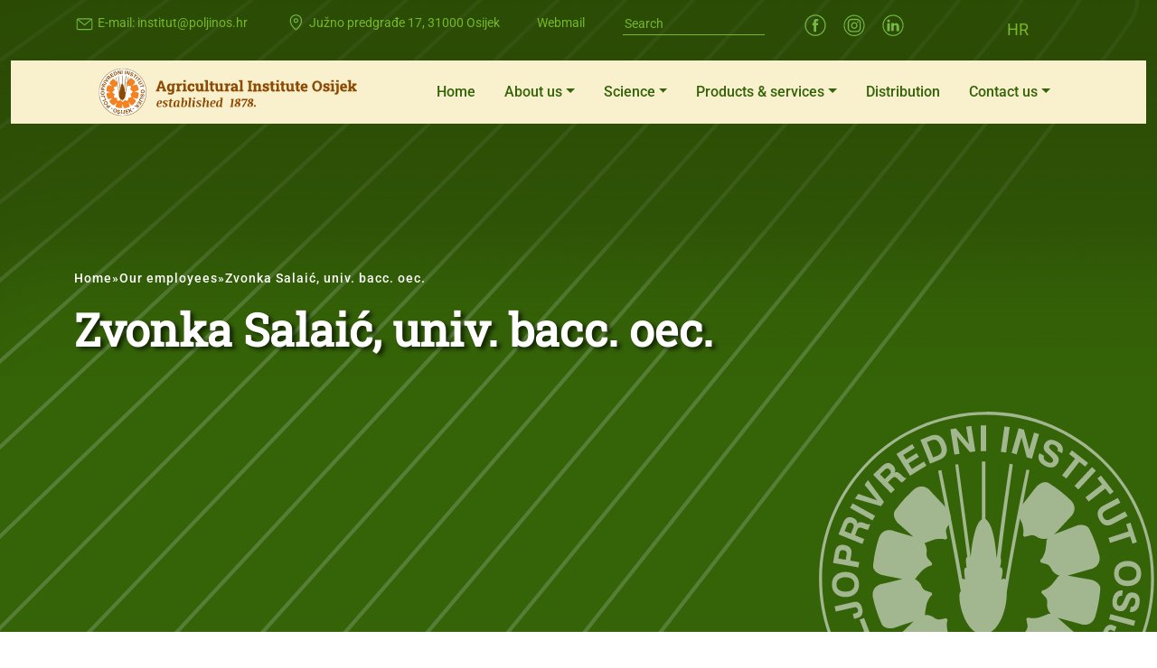

--- FILE ---
content_type: image/svg+xml
request_url: https://www.poljinos.hr/wp-content/uploads/2022/03/email_icon.svg
body_size: 971
content:
<?xml version="1.0" encoding="UTF-8"?> <svg xmlns="http://www.w3.org/2000/svg" xmlns:xlink="http://www.w3.org/1999/xlink" version="1.1" id="Layer_1" x="0px" y="0px" viewBox="0 0 23 19" style="enable-background:new 0 0 23 19;" xml:space="preserve"> <style type="text/css"> .st0{opacity:0.58;clip-path:url(#SVGID_00000176005098620781377630000013410630790157276812_);} .st1{fill:#DCDBDB;} .st2{fill:#FFFFFF;} .st3{clip-path:url(#SVGID_00000114051999592440377920000016360825825787265687_);fill:#F3F2F1;} .st4{clip-path:url(#SVGID_00000114051999592440377920000016360825825787265687_);fill:#E6E6E5;} .st5{fill:#E6E6E5;} .st6{fill:none;stroke:#6D6E71;stroke-width:0.0747;stroke-miterlimit:10;} .st7{fill:none;stroke:#010101;stroke-width:0.0157;stroke-miterlimit:10;} .st8{fill:#FFFFFF;stroke:#989898;stroke-width:0.2884;stroke-miterlimit:10;} .st9{fill:#010101;} .st10{fill:#75B843;} .st11{fill:#322D30;} .st12{fill-rule:evenodd;clip-rule:evenodd;fill:#322D30;} .st13{fill-rule:evenodd;clip-rule:evenodd;fill:#75B843;} .st14{fill:none;stroke:#010101;stroke-width:0.2506;stroke-miterlimit:10;} .st15{fill:none;stroke:#808285;stroke-width:0.0137;stroke-miterlimit:10;} .st16{fill:#E6E6E5;stroke:#989898;stroke-width:0.071;stroke-miterlimit:10;} .st17{fill:none;stroke:#010101;stroke-width:0.0316;stroke-miterlimit:10;} .st18{fill:none;stroke:#010101;stroke-width:2.839372e-03;stroke-miterlimit:10;} .st19{fill:none;stroke:#818181;stroke-width:0.0316;stroke-miterlimit:10;} .st20{fill:#818181;} .st21{fill:#FFFFFF;stroke:#010101;stroke-width:0.2365;stroke-miterlimit:10;} .st22{fill:#CCCCCC;stroke:#010101;stroke-width:0.2436;stroke-miterlimit:10;} .st23{fill:#CCCCCC;stroke:#010101;stroke-width:0.2286;stroke-miterlimit:10;} .st24{fill:none;stroke:#676767;stroke-width:0.4617;stroke-linecap:round;stroke-miterlimit:10;} .st25{filter:url(#Adobe_OpacityMaskFilter);} .st26{mask:url(#SVGID_00000063602298411727478520000017497547774207302575_);} .st27{clip-path:url(#SVGID_00000122707813529206597850000009988791008842895774_);fill:#FFFFFF;} .st28{clip-path:url(#SVGID_00000122707813529206597850000009988791008842895774_);fill:#8E4A02;} .st29{clip-path:url(#SVGID_00000122707813529206597850000009988791008842895774_);fill:#F58220;} .st30{clip-path:url(#SVGID_00000102528244375941942030000001956801932795490948_);fill:#FFFFFF;} .st31{clip-path:url(#SVGID_00000102528244375941942030000001956801932795490948_);fill:#8E4A02;} .st32{clip-path:url(#SVGID_00000102528244375941942030000001956801932795490948_);fill:#F58220;} .st33{clip-path:url(#SVGID_00000123441722650461669060000008944102326583845778_);fill:#EDDFB7;stroke:#A7A9AC;stroke-miterlimit:10;} .st34{clip-path:url(#SVGID_00000123441722650461669060000008944102326583845778_);fill:#8E4A02;} .st35{clip-path:url(#SVGID_00000119119414051593884850000009810230726903251335_);fill:#C8D49C;} .st36{clip-path:url(#SVGID_00000119119414051593884850000009810230726903251335_);fill:#4B7632;} .st37{fill:#8E4A02;} .st38{fill:#FFD390;} .st39{clip-path:url(#SVGID_00000153664275753627266250000002380775409832888504_);} .st40{fill-rule:evenodd;clip-rule:evenodd;fill:#8DC63F;} .st41{fill:#CFE5AE;} .st42{fill:#8DC63F;} .st43{fill:none;} .st44{fill:#006838;} .st45{fill:none;stroke:#75B843;stroke-width:1.0772;stroke-miterlimit:10;} </style> <g> <path class="st45" d="M18.3,17.65H4.7c-0.81,0-1.47-0.66-1.47-1.47V7.36c0-0.81,0.66-1.47,1.47-1.47H18.3 c0.81,0,1.47,0.66,1.47,1.47v8.82C19.77,16.99,19.11,17.65,18.3,17.65z"></path> <polyline class="st45" points="3.72,6.38 11.54,12.72 19.28,6.31 "></polyline> </g> </svg> 

--- FILE ---
content_type: image/svg+xml
request_url: https://www.poljinos.hr/wp-content/uploads/2022/10/header-en.svg
body_size: 8516
content:
<?xml version="1.0" encoding="UTF-8"?> <svg xmlns="http://www.w3.org/2000/svg" xmlns:xlink="http://www.w3.org/1999/xlink" version="1.1" id="Layer_1" x="0px" y="0px" viewBox="0 0 389.9 76.6" style="enable-background:new 0 0 389.9 76.6;" xml:space="preserve"> <style type="text/css"> .st0{clip-path:url(#SVGID_00000137821979836297939430000008357229489655782564_);} .st1{fill:#FFFFFF;} .st2{fill:#8E4A02;} .st3{fill:#F58220;} .st4{enable-background:new ;} </style> <g> <defs> <rect id="SVGID_1_" x="7.1" y="4.9" width="67.1" height="67.1"></rect> </defs> <clipPath id="SVGID_00000029759366853368100100000006483587448685385892_"> <use xlink:href="#SVGID_1_" style="overflow:visible;"></use> </clipPath> <g style="clip-path:url(#SVGID_00000029759366853368100100000006483587448685385892_);"> <path class="st1" d="M74,38.3C74,19.9,59,4.9,40.6,4.9c-18.4,0-33.4,15-33.4,33.4c0,18.4,15,33.4,33.4,33.4S74,56.8,74,38.3 L74,38.3"></path> <path class="st2" d="M26.6,61.7L26,62.5l-1.6-1.1l0.5-0.8L26.6,61.7z M20.9,59l-0.7-0.8c-0.1-0.2-0.3-0.3-0.5-0.3 c-0.4,0-0.8,0.4-0.8,0.8c0,0.2,0.1,0.4,0.2,0.5l0.7,0.8L20.9,59z M21.6,58.4l1.4-1.3l0.7,0.8l-3.8,3.5l-1.6-1.7 c-0.3-0.3-0.5-0.7-0.5-1.2c0-0.5,0.3-0.9,0.6-1.2c0.3-0.3,0.7-0.5,1.2-0.5c0.4,0,0.8,0.2,1.1,0.6L21.6,58.4z M17.7,55.1 c0.4-0.2,0.7-0.6,0.9-1c0.1-0.4,0.1-0.8-0.2-1.2c-0.2-0.4-0.6-0.6-1-0.7c-0.5,0-0.9,0.1-1.3,0.4c-0.4,0.2-0.7,0.6-0.9,1 c-0.1,0.4-0.1,0.8,0.2,1.2c0.2,0.4,0.5,0.6,1,0.7C16.8,55.5,17.3,55.4,17.7,55.1 M18.3,56c-0.6,0.4-1.3,0.6-2,0.5 c-1.4-0.3-2.3-1.7-2-3.1c0.1-0.3,0.3-0.6,0.5-0.9c0.2-0.3,0.5-0.5,0.9-0.7c0.6-0.4,1.3-0.6,2-0.5c1.4,0.4,2.2,1.7,2,3.1 C19.3,55.1,18.9,55.6,18.3,56 M17.4,49.6l-4.8,1.8l-0.4-1l3.9-1.4l-0.9-2.3l0.9-0.3L17.4,49.6z M14.1,46.4l-0.2-1l0.6-0.1 c0.2,0,0.3-0.1,0.4-0.2c0.1-0.2,0.1-0.3,0-0.5c0-0.2-0.1-0.3-0.3-0.4c-0.2-0.1-0.4-0.1-0.7,0L10.4,45l-0.2-1l3.6-0.8 c0.2-0.1,0.5-0.1,0.7-0.1c0.2,0,0.3,0,0.4,0.1c0.2,0.1,0.4,0.3,0.5,0.5c0.2,0.2,0.3,0.5,0.3,0.8c0.1,0.3,0.1,0.5,0.1,0.8 c0,0.2-0.1,0.4-0.2,0.6c-0.1,0.1-0.2,0.3-0.4,0.3c-0.2,0.1-0.5,0.2-0.7,0.2L14.1,46.4z M12.4,41c0.5,0,0.9-0.1,1.3-0.4 c0.6-0.5,0.6-1.4,0.1-2c0,0-0.1-0.1-0.1-0.1c-0.4-0.3-0.8-0.4-1.3-0.4c-0.5,0-0.9,0.1-1.3,0.4c-0.6,0.5-0.6,1.4-0.1,2 c0,0,0.1,0.1,0.1,0.1C11.5,40.9,12,41,12.4,41 M12.4,42.1c-0.7,0-1.5-0.2-2-0.7c-0.5-0.5-0.8-1.1-0.7-1.8c0-0.7,0.2-1.4,0.7-1.8 c0.2-0.2,0.5-0.4,0.9-0.5c0.4-0.1,0.7-0.2,1.1-0.2c0.7,0,1.4,0.2,2,0.7c0.5,0.5,0.8,1.2,0.7,1.8c0,0.7-0.2,1.4-0.7,1.8 C13.9,41.8,13.2,42.1,12.4,42.1 M12.4,34.6l0.2-1c0.1-0.2,0-0.4-0.1-0.6c-0.1-0.2-0.3-0.3-0.5-0.3c-0.4-0.1-0.7,0.1-0.8,0.4 c0,0.1,0,0.1,0,0.2L11,34.3L12.4,34.6z M13.4,34.7l1.8,0.3L15,36.1l-5.1-0.9l0.4-2.3c0.1-0.5,0.3-0.9,0.7-1.1 c0.4-0.2,0.9-0.3,1.3-0.2c0.4,0,0.9,0.3,1.1,0.6c0.3,0.4,0.3,0.8,0.2,1.2L13.4,34.7z M13.5,29.3l0.5-1.2c0.1-0.2,0.1-0.4,0.1-0.6 c-0.2-0.4-0.6-0.5-1-0.4c-0.2,0.1-0.3,0.3-0.4,0.5l-0.5,1.2L13.5,29.3z M15.8,31.4L11,29.5l1-2.3c0.1-0.4,0.4-0.8,0.8-1 c0.7-0.2,1.4,0,1.8,0.5c0.1,0.2,0.2,0.4,0.2,0.7c0.1-0.2,0.3-0.3,0.5-0.3c0.1,0,0.2,0,0.3,0c0.2,0,0.3,0.1,0.4,0.1l0.6,0.2l0,0 c0.1,0.1,0.2,0.1,0.4,0.1c0.1,0,0.2,0,0.2-0.1l0.1,0.1L17,28.5c-0.1,0-0.2,0-0.3,0l-0.2,0l-0.2-0.1l-0.5-0.2 c-0.1-0.1-0.3-0.1-0.4-0.1c-0.1,0-0.2,0-0.3,0c-0.2,0.1-0.3,0.3-0.4,0.5l-0.4,1l1.9,0.8L15.8,31.4z M17.8,26.7l-4.5-2.5l0.5-0.9 l4.5,2.5L17.8,26.7z M19.5,23.8l-5.2-1.5l0.7-1l3.8,1.3l-2.5-3.1l0.7-1l3.3,4.5L19.5,23.8z M20.2,18.4l0.9-0.9 c0.2-0.1,0.3-0.3,0.3-0.5c0-0.2-0.1-0.4-0.2-0.5c-0.1-0.1-0.3-0.2-0.5-0.2c-0.2,0-0.4,0.1-0.5,0.3l-0.9,0.9L20.2,18.4z M21.5,21.2 L18,17.5l1.8-1.7c0.3-0.3,0.7-0.6,1.1-0.6c0.4,0,0.8,0.2,1.1,0.5c0.2,0.2,0.3,0.4,0.4,0.7c0.1,0.2,0,0.5-0.1,0.7 c0.2-0.1,0.4-0.1,0.6-0.1c0.1,0,0.2,0.1,0.3,0.1c0.1,0.1,0.2,0.2,0.3,0.3l0.4,0.4l0,0c0.1,0.1,0.2,0.2,0.3,0.2c0.1,0,0.2,0,0.2,0 l0.1,0.1L23.8,19l-0.2-0.1l-0.1-0.1l-0.1-0.1l-0.4-0.4c-0.1-0.1-0.2-0.2-0.3-0.2c-0.1-0.1-0.2-0.1-0.3-0.1c-0.2,0-0.4,0.1-0.5,0.3 L20.9,19l1.4,1.5L21.5,21.2z M25.3,17.7l-2.7-4.4l3.2-2l0.5,0.8L24,13.5l0.6,0.9l2.1-1.3l0.5,0.7L25,15.2l0.7,1.1l2.4-1.5l0.5,0.8 L25.3,17.7z M30,14l0.8-0.3c0.4-0.1,0.7-0.4,0.8-0.8c0.1-0.4,0-0.9-0.2-1.3c-0.1-0.4-0.4-0.8-0.8-1.1c-0.3-0.2-0.7-0.2-1,0 l-0.9,0.4L30,14z M29.4,15.2l-1.9-4.8l1.9-0.8c0.6-0.3,1.3-0.3,1.9-0.1c0.6,0.4,1.1,0.9,1.3,1.6c0.2,0.4,0.3,0.8,0.3,1.2 c0,0.3-0.1,0.7-0.2,1c-0.1,0.2-0.3,0.4-0.5,0.6c-0.3,0.2-0.6,0.4-1,0.5L29.4,15.2z M34.3,13.4l-0.8-5.1l1.1-0.2l2.6,3.2l-0.5-3.5 l1-0.2l0.8,5.1L37.4,13l-2.6-3.2l0.5,3.5L34.3,13.4z M39.5,7.6h1.1v5.2h-1.1V7.6z M43.5,12.9l0.8-5.1l1,0.2l-0.7,5.1L43.5,12.9z M45.7,13.1l1.4-5l1.1,0.3l1,4l1-3.4l1,0.3l-1.4,4.9l-1-0.3l-1-4l-1,3.4L45.7,13.1z M51.3,13.2l0.9,0.5c-0.1,0.2-0.1,0.5,0,0.7 c0.1,0.3,0.4,0.4,0.6,0.6c0.2,0.1,0.5,0.2,0.7,0.2c0.2,0,0.4-0.1,0.4-0.3c0.1-0.3-0.1-0.7-0.8-1.3l0,0L53,13.4 c-0.3-0.2-0.5-0.5-0.8-0.8c-0.1-0.2-0.2-0.4-0.2-0.6c0-0.2,0.1-0.5,0.2-0.7c0.2-0.4,0.6-0.7,1-0.8c0.5-0.1,1,0,1.5,0.3 c0.5,0.2,0.8,0.5,1.1,1c0.1,0.2,0.1,0.4,0.1,0.6c0,0.2-0.1,0.5-0.2,0.7l-0.9-0.5c0-0.1,0.1-0.2,0.1-0.3c0-0.1,0-0.2-0.1-0.3 c-0.1-0.2-0.3-0.4-0.6-0.5c-0.2-0.1-0.4-0.2-0.6-0.1c-0.2,0-0.3,0.1-0.4,0.3c-0.1,0.2,0,0.6,0.5,0.9l0.3,0.2 c0.2,0.2,0.4,0.4,0.6,0.6c0.1,0.1,0.2,0.2,0.3,0.3c0.1,0.2,0.2,0.4,0.2,0.6c0,0.2-0.1,0.5-0.2,0.7c-0.2,0.4-0.6,0.7-1,0.9 c-1.1,0.1-2.2-0.4-2.7-1.4c-0.1-0.2-0.1-0.5-0.1-0.7C51.1,13.7,51.2,13.4,51.3,13.2 M55.9,17.6l2.6-3.3l-1.2-0.9l0.6-0.7l3.2,2.5 l-0.6,0.7l-1.2-0.9l-2.6,3.3L55.9,17.6z M58.4,19.7l3.5-3.7l0.8,0.7l-3.5,3.8L58.4,19.7z M60.6,22l3.3-2.6L63,18.2l0.7-0.6 l2.5,3.2l-0.7,0.6l-0.9-1.2l-3.3,2.6L60.6,22z M67.1,22.2l0.5,0.9l-2.9,1.5c-0.3,0.1-0.5,0.3-0.7,0.6c-0.1,0.3,0,0.6,0.1,0.8 c0.1,0.3,0.3,0.5,0.6,0.5c0.3,0,0.6,0,0.9-0.2l2.9-1.5l0.5,0.9l-3,1.6c-0.5,0.3-1,0.4-1.5,0.2c-0.5-0.2-0.9-0.6-1.2-1.1 c-0.3-0.5-0.4-1-0.3-1.6c0.2-0.5,0.5-0.9,1-1.2L67.1,22.2z M65.2,30.2l4-1.3l-0.5-1.5l0.9-0.3l1.3,3.9L70,31.3l-0.5-1.4l-4,1.3 L65.2,30.2z M69,35.9c-0.5,0-0.9,0.1-1.3,0.4c-0.3,0.3-0.5,0.7-0.4,1.1c0,0.4,0.2,0.8,0.5,1.1c0.8,0.5,1.8,0.5,2.6,0 c0.6-0.5,0.6-1.4,0.1-2c0,0-0.1-0.1-0.1-0.1C70,36,69.5,35.8,69,35.9 M69,34.8c0.7,0,1.4,0.2,2,0.7c1,0.9,1.1,2.5,0.2,3.5 c-0.3,0.3-0.6,0.6-1,0.7c-0.4,0.1-0.7,0.2-1.1,0.2c-0.7,0.1-1.4-0.2-2-0.7c-0.5-0.5-0.8-1.1-0.8-1.8c0-0.7,0.2-1.4,0.7-1.8 C67.6,35,68.3,34.8,69,34.8 M68,40.7l-0.2,1c-0.2,0-0.5,0.1-0.7,0.2c-0.2,0.2-0.3,0.5-0.3,0.8c-0.1,0.2-0.1,0.5,0,0.7 c0.1,0.2,0.3,0.3,0.4,0.3c0.3,0,0.6-0.4,1-1.2l0,0v-0.1c0.1-0.4,0.3-0.7,0.5-1c0.1-0.2,0.3-0.3,0.5-0.3c0.2-0.1,0.5-0.1,0.7,0 c0.4,0,0.8,0.3,1.1,0.7c0.2,0.5,0.3,1,0.2,1.5c-0.1,0.5-0.3,1-0.6,1.3c-0.2,0.1-0.4,0.2-0.6,0.3c-0.2,0.1-0.5,0.1-0.7,0l0.2-1 c0.1,0,0.2,0,0.3,0c0.1,0,0.2-0.1,0.3-0.2c0.2-0.2,0.3-0.4,0.3-0.7c0-0.2,0-0.5-0.1-0.7c-0.1-0.2-0.2-0.3-0.4-0.3 c-0.3,0-0.5,0.2-0.7,0.8L69,43.3c-0.2,0.4-0.3,0.6-0.3,0.8c-0.1,0.1-0.1,0.3-0.2,0.4c-0.1,0.2-0.3,0.3-0.5,0.4 c-0.2,0.1-0.5,0.1-0.7,0c-0.5-0.1-0.9-0.3-1.1-0.7c-0.2-0.5-0.3-1-0.2-1.6c0.1-0.5,0.3-1.1,0.7-1.4c0.2-0.2,0.4-0.3,0.6-0.3 C67.4,40.7,67.7,40.7,68,40.7 M65.4,45.5l5,1.3l-0.3,1l-5-1.3L65.4,45.5z M66.8,48l-0.4,0.9l-0.6-0.3c-0.1-0.1-0.3-0.1-0.4,0 c-0.2,0.1-0.3,0.2-0.3,0.4c-0.1,0.2-0.1,0.3,0,0.5c0.1,0.2,0.3,0.3,0.5,0.4l3.3,1.5l-0.4,1l-3.3-1.5c-0.2-0.1-0.4-0.2-0.6-0.3 c-0.1-0.1-0.2-0.2-0.3-0.3C64.1,50,64,49.8,64,49.5c0-0.3,0.1-0.6,0.2-0.8c0.1-0.2,0.2-0.5,0.4-0.7c0.1-0.2,0.3-0.3,0.6-0.4 c0.2,0,0.3-0.1,0.5-0.1c0.3,0,0.5,0.1,0.7,0.2L66.8,48z M63.2,51.1l4.3,2.8l-2,3.1l-0.8-0.5l1.5-2.3l-0.9-0.6L64,55.8l-0.7-0.5 l1.3-2.1l-1.1-0.7l-1.5,2.4l-0.8-0.5L63.2,51.1z M60.5,55l3.8,3.5l-0.7,0.8L62,57.8l0.2,2.9l-0.9,1l-0.1-2.9l-3.8-0.5l0.9-1 l2.9,0.4V57l-1.3-1.2L60.5,55z M56.5,60.7l0.5,0.8l-1.7,1.1l-0.5-0.8L56.5,60.7z"></path> <path class="st2" d="M28.7,64c-0.2,0.4-0.3,0.9-0.1,1.4c0.3,0.7,1.1,1.1,1.8,0.9c0.1,0,0.1,0,0.2-0.1c0.4-0.3,0.7-0.7,0.8-1.2 c0.2-0.4,0.3-0.9,0.1-1.4c-0.1-0.4-0.4-0.7-0.8-0.8c-0.4-0.2-0.8-0.2-1.1,0C29.2,63.1,28.9,63.5,28.7,64 M27.7,63.6 c0.2-0.7,0.7-1.3,1.4-1.6c0.6-0.3,1.4-0.3,2,0c1,0.3,1.6,1.3,1.6,2.4c0,0.4-0.1,0.7-0.3,1.1c-0.3,0.7-0.8,1.2-1.4,1.5 c-0.6,0.3-1.4,0.3-2,0c-0.7-0.2-1.2-0.7-1.4-1.4C27.3,64.9,27.4,64.2,27.7,63.6 M32.8,66.5l1,0.2c0,0.2,0.1,0.5,0.2,0.7 c0.2,0.2,0.5,0.3,0.8,0.3c0.2,0.1,0.5,0.1,0.7,0c0.2-0.1,0.3-0.2,0.3-0.4c0.1-0.3-0.3-0.6-1.2-1l0,0h-0.1c-0.3-0.1-0.7-0.3-1-0.5 c-0.2-0.1-0.3-0.3-0.3-0.5c-0.1-0.2-0.1-0.5,0-0.7c0.1-0.4,0.3-0.8,0.7-1c0.5-0.2,1-0.3,1.5-0.1c0.5,0.1,1,0.3,1.3,0.7 c0.1,0.2,0.2,0.4,0.3,0.6c0.1,0.2,0.1,0.5,0,0.7l-1-0.2c0-0.1,0-0.2,0-0.3c0-0.1-0.1-0.2-0.2-0.3c-0.2-0.2-0.4-0.3-0.7-0.3 c-0.2-0.1-0.4-0.1-0.7,0c-0.2,0.1-0.3,0.2-0.3,0.4c0,0.3,0.2,0.5,0.8,0.8l0.3,0.2c0.4,0.2,0.6,0.3,0.8,0.4 c0.1,0.1,0.3,0.1,0.4,0.2c0.2,0.1,0.3,0.3,0.4,0.5c0.1,0.2,0.1,0.5,0,0.7c-0.1,0.5-0.3,0.9-0.8,1.1c-1,0.4-2.2,0.2-3-0.5 c-0.2-0.2-0.3-0.4-0.3-0.6C32.8,67.1,32.8,66.9,32.8,66.5 M38.2,69l0.5-5.1l1.1,0.1l-0.5,5.1L38.2,69z M40.5,67.3l1-0.1v0.6 c0,0.2,0.1,0.3,0.2,0.4c0.1,0.1,0.3,0.1,0.5,0.1c0.2,0,0.3-0.1,0.4-0.2c0.1-0.2,0.1-0.4,0.1-0.7l-0.3-3.6l1.1-0.1l0.3,3.6 c0,0.2,0,0.5,0,0.7c0,0.1-0.1,0.3-0.2,0.4c-0.1,0.2-0.3,0.3-0.5,0.4c-0.3,0.1-0.5,0.2-0.8,0.2c-0.3,0-0.5,0-0.8,0 c-0.2,0-0.4-0.2-0.6-0.3c-0.1-0.1-0.2-0.2-0.3-0.4c-0.1-0.2-0.1-0.5-0.1-0.8L40.5,67.3z M45.7,68.8l-1.2-5l3.6-0.9l0.2,0.9 l-2.6,0.6l0.3,1.1l2.4-0.6l0.2,0.9l-2.4,0.6l0.3,1.3l2.7-0.7l0.2,0.9L45.7,68.8z M50.7,67.5l-1.9-4.8l1-0.4l0.8,2l1.1-2.7l1.2-0.5 l-1.1,2.7l3.2,2l-1.2,0.5l-2.4-1.6l-0.3,0.7l0.7,1.7L50.7,67.5z"></path> <path class="st2" d="M40.7,5.4L40.7,5.4c-18.2,0-33,14.8-33,33l0,0l0,0c0,18.2,14.8,33,33,33l0,0c18.2,0,33-14.8,33-33l0,0 C73.7,20.2,58.9,5.4,40.7,5.4 M40.7,4.9L40.7,4.9c18.5,0,33.6,15,33.6,33.6l0,0C74.3,57,59.2,72,40.7,72l0,0 C22.2,72,7.1,57,7.1,38.4l0,0C7.1,19.9,22.2,4.9,40.7,4.9C40.7,4.9,40.7,4.9,40.7,4.9L40.7,4.9z"></path> <path class="st3" d="M57.8,25.7c-1.2,1.2-2.4,2.6-3.6,3.8l0.7-0.3c1.3-0.5,2.7-1,4-1.5c1.3-0.3,2.2,0.1,2.5,0.9 c0.8,1.7,1.5,3.4,1.9,5.2c0.2,1.1-0.3,2.2-1.4,2.5c-1.7,0.4-3.4,1-5,1.4c0.2,0,0.5,0.1,0.7,0.1c1.4,0.3,2.8,0.5,4.2,0.8 c1.2,0.4,1.8,1.2,1.6,2c-0.1,1.8-0.5,3.7-1,5.5c-0.3,1.1-1.4,1.8-2.6,1.5c-1.6-0.5-3.4-0.9-5-1.4c0.2,0.1,0.4,0.3,0.6,0.5 c1,0.9,2.2,1.9,3.2,2.8c0.8,1,0.9,2,0.3,2.6c-1.1,1.5-2.3,2.9-3.7,4.2c-0.8,0.7-2.1,0.7-2.9,0c-1-1.1-2.1-2.2-3.1-3.3l0,0 c0.4,1.3,0.9,2.7,1.4,4c0.2,1.3-0.2,2.2-1,2.4c-1.7,0.8-3.5,1.3-5.3,1.7c-1.1,0.2-2.1-0.4-2.5-1.5c-0.3-1.5-0.7-3-1.1-4.4 c0,0,0,0.1,0,0.1c-0.3,1.4-0.5,2.8-0.8,4.2s-1.3,1.8-2.1,1.6c-1.9-0.1-3.7-0.5-5.5-1.1c-1.1-0.4-1.7-1.5-1.4-2.5 c0.4-1.4,0.9-2.9,1.3-4.4c0,0,0,0,0,0c-1,1-1.9,2.2-2.8,3.2c-1,0.8-2,0.9-2.6,0.3c-1.5-1.1-2.9-2.3-4.1-3.7 c-0.7-0.8-0.7-2.1,0-2.9c1.1-1,2.2-2.1,3.3-3.1c0,0-0.1,0-0.1,0c-1.4,0.4-2.7,0.9-4,1.3c-1.3,0.2-2.2-0.2-2.4-1 c-0.8-1.7-1.3-3.5-1.7-5.3c-0.2-1.1,0.5-2.1,1.5-2.5c1.4-0.3,2.9-0.7,4.4-1c0,0-0.1,0-0.1,0c-1.4-0.3-2.8-0.5-4.2-0.8 s-1.7-1.3-1.6-2.1c0.2-1.9,0.6-3.7,1.2-5.5c0.4-1,1.5-1.6,2.5-1.4c1.4,0.5,2.9,0.9,4.3,1.3H26c-1-1-2.1-1.9-3.2-2.8 c-0.8-1-0.9-2-0.3-2.6c1.1-1.5,2.4-2.9,3.7-4.1c0.8-0.7,2.1-0.7,2.9,0.1c1.2,1.3,2.5,2.7,3.7,4c0.7,0.9,0.9,2.1,0.3,3.1 c-0.4,0.4-0.6,0.9-0.6,1.4c0.1,0.4,0.2,0.9,0.2,1.3l-0.3,0.3c-0.7-0.2-1.5-0.2-2.3,0l-1.5,0.5c-0.1,0.1-0.3,0.2-0.5,0.2 c0.3,0.4,0.5,1,0.5,1.5c-0.1,0.5-0.1,1.1,0.2,1.5c0.3,0.3,0.6,0.7,0.9,1c0,0.1-0.1,0.3-0.1,0.4c-0.8,0.1-1.5,0.5-2,1.1 c-0.4,0.4-0.7,0.8-1.1,1.3c-0.1,0.1-0.1,0.3-0.3,0.4c0.5,0.2,0.9,0.6,1.2,1.1c0.1,0.5,0.5,1,0.9,1.2c0.4,0.2,0.9,0.3,1.3,0.4 c0,0.1,0.1,0.3,0.1,0.4c-0.6,0.5-1,1.2-1.1,2c-0.1,0.5-0.2,1.1-0.3,1.6c0,0.2,0,0.3-0.1,0.5c0.5,0,1.1,0.1,1.6,0.3 c0.4,0.4,0.9,0.6,1.4,0.6l1.3-0.3l0.3,0.3c-0.2,0.7-0.2,1.5,0,2.3c0.2,0.5,0.4,1,0.6,1.5c0.1,0.1,0.1,0.3,0.2,0.4 c0.4-0.3,1-0.5,1.5-0.5c0.5,0.1,1.1,0.1,1.5-0.2c0.3-0.3,0.7-0.6,1-0.9c0.2,0,0.3,0.1,0.4,0.1c0.2,0.8,0.6,1.5,1.1,2 c0.4,0.3,0.8,0.7,1.3,1c0.1,0.1,0.3,0.1,0.3,0.3c0.2-0.5,0.6-0.9,1.1-1.2c0.5-0.1,1-0.5,1.2-0.9l0.4-1.3l0.4-0.1 c0.5,0.6,1.2,1,2,1.2l1.6,0.3c0.2,0,0.3,0,0.5,0.1c0-0.5,0.1-1.1,0.3-1.6c0.4-0.4,0.6-0.9,0.6-1.4l-0.3-1.3 c0.1-0.1,0.2-0.2,0.3-0.3c0.7,0.2,1.5,0.2,2.3,0l1.5-0.6c0.2-0.2,0.5-0.2,0.8-0.2c-0.4-0.5-0.7-1.1-0.8-1.8c0.1-0.5,0-1.1-0.2-1.5 l-0.9-1c0-0.1,0.1-0.3,0.1-0.4c0.8-0.2,1.4-0.6,2-1.2l1-1.3c0.1-0.3,0.3-0.4,0.6-0.5c-0.6-0.2-1.2-0.6-1.6-1.1 c-0.2-0.5-0.5-1-1-1.2l-1.3-0.4c0-0.1-0.1-0.3-0.1-0.5c0.6-0.5,0.9-1.2,1.1-2c0.1-0.5,0.2-1.1,0.2-1.6c-0.1-0.3,0.1-0.6,0.3-0.8 c-0.6,0.2-1.3,0.1-1.9-0.2c-0.4-0.4-0.9-0.5-1.5-0.5c-0.4,0.1-0.8,0.2-1.3,0.3c-0.1-0.1-0.2-0.2-0.3-0.3c0.2-0.8,0.1-1.5-0.1-2.3 l-0.7-1.5c-0.4-0.5-0.2-1.3,1-2.8c0.9-1.1,1.7-2.3,2.6-3.4c1-0.9,1.9-1,2.6-0.5c1.6,1,3,2.2,4.4,3.5 C58.5,23.6,58.6,24.8,57.8,25.7"></path> <path class="st2" d="M39.8,50.6h0.7v-1.2c2.8-0.4,4.3-4.8,4.3-8.4c1.4-8.4,2.9-16.2,4.5-24.5l-0.6-0.1c-1.5,7.3-2.9,14.7-4.2,22.1 c-0.2-0.3-0.8-0.1-0.8,0.1c0.3-1.1,0.5-2.7-0.3-2.5c0.2-0.6,0.3-1.3,0.1-2c0.7-6.3,1.6-12.5,2.5-18.7l-0.7-0.1 c-0.9,6.3-1.8,12.5-2.6,18.9c-0.2-2.3-0.6-6.7-2.3-7.9V14.9h-0.7v11.6c-1.3,0.7-2,4.6-2.2,7.7c-0.9-6.2-1.7-12.5-2.5-18.7 l-0.6,0.1c0.8,6.2,1.6,12.4,2.4,18.6c-0.5,0.2-0.2,1.4-0.2,2.2c-0.7-0.2-0.5,1.2-0.3,2.4c-0.2-0.1-0.4-0.2-0.6-0.1 c-1.3-7.4-2.7-14.6-4.2-21.9L31,16.7c1.7,8.4,3.2,16.1,4.5,24.2c-0.9,0.4,0.4,8.2,4.2,8.6V50.6z"></path> </g> </g> <g class="st4"> <path class="st2" d="M87.6,37.4v-2l1.1-0.2l4.6-12.9h3.5l4.6,12.9l1.1,0.2v2h-5.4v-2l1-0.2l-0.6-1.9h-5.1l-0.5,1.9l1,0.2v2H87.6z M93.2,31h3.6l-1.6-4.9L95,25.7H95l-0.2,0.5L93.2,31z"></path> <path class="st2" d="M108.3,41.9c-0.6,0-1.2-0.1-2-0.2c-0.7-0.1-1.4-0.4-1.9-0.6l0.6-2.3c0.5,0.2,1,0.4,1.6,0.5 c0.5,0.1,1.1,0.2,1.5,0.2c0.8,0,1.3-0.2,1.7-0.6c0.4-0.4,0.5-1,0.5-1.8v-0.6c-0.3,0.4-0.7,0.7-1.1,0.9c-0.4,0.2-0.9,0.3-1.5,0.3 c-0.9,0-1.7-0.2-2.3-0.7c-0.7-0.5-1.1-1.1-1.5-1.9c-0.3-0.8-0.5-1.8-0.5-2.9v-0.2c0-1.2,0.2-2.2,0.5-3.1c0.3-0.9,0.8-1.6,1.5-2 s1.4-0.7,2.3-0.7c0.7,0,1.2,0.1,1.7,0.4c0.5,0.3,0.9,0.7,1.2,1.2l0.2-1.4h2.9V37c0,1-0.2,1.8-0.7,2.6c-0.4,0.7-1.1,1.3-1.9,1.7 S109.4,41.9,108.3,41.9z M108.7,35c0.4,0,0.7-0.1,1-0.2c0.3-0.1,0.5-0.3,0.7-0.6v-4.8c-0.2-0.3-0.4-0.5-0.7-0.7 c-0.3-0.2-0.6-0.2-1-0.2c-0.5,0-0.9,0.1-1.1,0.4c-0.3,0.3-0.5,0.7-0.6,1.2c-0.1,0.5-0.2,1.1-0.2,1.7v0.2c0,0.9,0.1,1.7,0.4,2.2 C107.5,34.8,108,35,108.7,35z M113.3,28.5l-1.5-2.3h3.2v2L113.3,28.5z"></path> <path class="st2" d="M116.2,37.4v-2l1.4-0.3v-6.6l-1.6-0.3v-2h4.7l0.1,1.4l0,0.3c0.3-0.6,0.6-1.1,1-1.4s0.9-0.5,1.4-0.5 c0.2,0,0.3,0,0.6,0s0.4,0.1,0.6,0.1l-0.3,3.1l-1.5-0.1c-0.4,0-0.7,0-0.9,0.2s-0.5,0.3-0.7,0.6v5.2l1.4,0.3v2H116.2z"></path> <path class="st2" d="M125.2,37.4v-2l1.4-0.3v-6.6l-1.6-0.3v-2h4.9v8.9l1.4,0.3v2H125.2z M126.5,24v-2.7h3.4V24H126.5z"></path> <path class="st2" d="M137.5,37.6c-1.1,0-2-0.2-2.8-0.7c-0.8-0.5-1.4-1.2-1.8-2c-0.4-0.9-0.6-1.8-0.6-2.9v-0.3 c0-1.1,0.2-2.1,0.7-2.9c0.4-0.9,1-1.5,1.8-2c0.8-0.5,1.7-0.7,2.8-0.7c1,0,1.9,0.2,2.7,0.5s1.3,0.7,1.8,1.1l0,3.4h-2.5l-0.4-2 c-0.1-0.1-0.3-0.3-0.5-0.3c-0.2-0.1-0.4-0.1-0.6-0.1c-0.5,0-1,0.1-1.3,0.4c-0.3,0.2-0.6,0.6-0.7,1.1s-0.2,1.1-0.2,1.8V32 c0,0.8,0.1,1.4,0.3,1.8s0.4,0.8,0.7,1c0.3,0.2,0.6,0.3,1,0.3c0.5,0,0.9-0.1,1.1-0.4c0.3-0.2,0.5-0.6,0.6-1.1h2.8l0,0.1 c-0.1,0.8-0.4,1.6-0.7,2.1c-0.4,0.6-0.8,1-1.5,1.3C139.3,37.5,138.5,37.6,137.5,37.6z"></path> <path class="st2" d="M148.1,37.6c-1.2,0-2.1-0.4-2.8-1.1c-0.7-0.7-1-1.9-1-3.4v-4.6l-1.2-0.3v-2h1.2h3.3v6.9c0,0.7,0.1,1.2,0.4,1.5 c0.3,0.3,0.6,0.5,1.2,0.5c0.4,0,0.7-0.1,1-0.2c0.3-0.1,0.6-0.3,0.8-0.6v-5.7l-1.3-0.3v-2h1.3h3.3v8.9l1.4,0.3v2h-4.3l-0.2-1.3 c-0.4,0.5-0.8,0.9-1.3,1.2C149.4,37.5,148.8,37.6,148.1,37.6z"></path> <path class="st2" d="M156.5,37.4v-2l1.4-0.3V23.6l-1.6-0.3v-2h4.9v13.8l1.4,0.3v2H156.5z"></path> <path class="st2" d="M168,37.6c-1.1,0-1.9-0.3-2.5-0.9c-0.6-0.6-0.9-1.5-0.9-2.8v-5.4h-1.5v-2.3h1.5v-2.8h3.3v2.8h2v2.3h-2v5.4 c0,0.4,0.1,0.7,0.3,0.8c0.2,0.2,0.4,0.2,0.7,0.2c0.1,0,0.3,0,0.5,0c0.2,0,0.3,0,0.4-0.1l0.3,2.5c-0.3,0.1-0.6,0.2-1,0.2 C168.7,37.6,168.3,37.6,168,37.6z"></path> <path class="st2" d="M175.8,37.6c-1.2,0-2.1-0.4-2.8-1.1c-0.7-0.7-1-1.9-1-3.4v-4.6l-1.2-0.3v-2h1.2h3.3v6.9c0,0.7,0.1,1.2,0.4,1.5 c0.3,0.3,0.6,0.5,1.2,0.5c0.4,0,0.7-0.1,1-0.2c0.3-0.1,0.6-0.3,0.8-0.6v-5.7l-1.3-0.3v-2h1.3h3.3v8.9l1.4,0.3v2h-4.3l-0.2-1.3 c-0.4,0.5-0.8,0.9-1.3,1.2C177,37.5,176.4,37.6,175.8,37.6z"></path> <path class="st2" d="M184.7,37.4v-2l1.4-0.3v-6.6l-1.6-0.3v-2h4.7l0.1,1.4l0,0.3c0.3-0.6,0.6-1.1,1-1.4s0.9-0.5,1.4-0.5 c0.2,0,0.3,0,0.6,0s0.4,0.1,0.6,0.1l-0.3,3.1l-1.5-0.1c-0.4,0-0.7,0-0.9,0.2s-0.5,0.3-0.7,0.6v5.2l1.4,0.3v2H184.7z"></path> <path class="st2" d="M197.1,37.6c-1.1,0-2-0.3-2.7-0.9c-0.7-0.6-1-1.4-1-2.4c0-0.7,0.2-1.3,0.6-1.9c0.4-0.5,0.9-1,1.7-1.3 c0.8-0.3,1.7-0.5,2.8-0.5h1.3v-0.7c0-0.5-0.1-0.9-0.4-1.2c-0.3-0.3-0.7-0.5-1.3-0.5c-0.3,0-0.5,0-0.8,0.1c-0.2,0.1-0.4,0.2-0.6,0.3 l-0.2,1.4h-2.4l0-3c0.6-0.3,1.3-0.6,1.9-0.8c0.7-0.2,1.5-0.3,2.3-0.3c1.5,0,2.7,0.3,3.5,1c0.9,0.7,1.3,1.7,1.3,3v4.4 c0,0.2,0,0.3,0,0.5c0,0.1,0,0.3,0,0.4l1.2,0.2v2h-4c-0.1-0.2-0.2-0.3-0.3-0.6c-0.1-0.2-0.2-0.4-0.2-0.6c-0.3,0.4-0.7,0.8-1.2,1 C198.3,37.5,197.8,37.6,197.1,37.6z M198.1,35.2c0.3,0,0.7-0.1,1-0.2s0.6-0.4,0.8-0.6v-1.7h-1.3c-0.6,0-1,0.1-1.3,0.4 s-0.5,0.6-0.5,1c0,0.4,0.1,0.7,0.4,0.9C197.4,35.1,197.7,35.2,198.1,35.2z"></path> <path class="st2" d="M205.2,37.4v-2l1.4-0.3V23.6l-1.6-0.3v-2h4.9v13.8l1.4,0.3v2H205.2z"></path> <path class="st2" d="M217.2,37.4v-2l1.6-0.3V24.6l-1.6-0.3v-2h6.5v2l-1.6,0.3v10.5l1.6,0.3v2H217.2z"></path> <path class="st2" d="M224.6,37.4v-2l1.4-0.3v-6.6l-1.6-0.3v-2h4.7l0.1,1.6c0.4-0.6,0.8-1,1.4-1.3c0.5-0.3,1.2-0.5,1.9-0.5 c1.1,0,1.9,0.4,2.5,1.1c0.6,0.7,0.9,1.8,0.9,3.4v4.7l1.4,0.3v2h-5.9v-2l1.2-0.3v-4.7c0-0.7-0.1-1.2-0.4-1.4 c-0.3-0.3-0.7-0.4-1.2-0.4c-0.4,0-0.7,0.1-1,0.2c-0.3,0.2-0.5,0.4-0.7,0.7v5.7l1.1,0.3v2H224.6z"></path> <path class="st2" d="M243,37.6c-0.9,0-1.7-0.1-2.4-0.2c-0.7-0.2-1.4-0.4-2.1-0.7l0-3.3h2.3l0.4,1.6c0.2,0.1,0.4,0.2,0.7,0.2 c0.3,0.1,0.6,0.1,0.9,0.1c0.6,0,1.1-0.1,1.3-0.3s0.4-0.4,0.4-0.7c0-0.3-0.1-0.5-0.4-0.7c-0.3-0.2-0.8-0.4-1.7-0.6 c-1.3-0.3-2.3-0.7-2.9-1.3s-0.9-1.4-0.9-2.3c0-0.6,0.1-1.2,0.4-1.7c0.3-0.5,0.8-0.9,1.4-1.3c0.7-0.3,1.5-0.5,2.6-0.5 c0.8,0,1.6,0.1,2.4,0.2s1.3,0.4,1.8,0.6l0,3.2h-2.3l-0.3-1.5c-0.2-0.1-0.4-0.2-0.6-0.3c-0.2-0.1-0.5-0.1-0.8-0.1 c-0.5,0-0.9,0.1-1.1,0.3c-0.2,0.2-0.4,0.4-0.4,0.7c0,0.2,0,0.3,0.1,0.5s0.3,0.3,0.6,0.5c0.3,0.1,0.7,0.3,1.3,0.4 c1.3,0.3,2.3,0.7,3,1.2s1,1.3,1,2.3c0,1.1-0.4,1.9-1.2,2.6C245.7,37.3,244.5,37.6,243,37.6z"></path> <path class="st2" d="M253.4,37.6c-1.1,0-1.9-0.3-2.5-0.9s-0.9-1.5-0.9-2.8v-5.4h-1.5v-2.3h1.5v-2.8h3.3v2.8h2v2.3h-2v5.4 c0,0.4,0.1,0.7,0.3,0.8c0.2,0.2,0.4,0.2,0.7,0.2c0.1,0,0.3,0,0.5,0s0.3,0,0.4-0.1l0.3,2.5c-0.3,0.1-0.6,0.2-1,0.2 C254.1,37.6,253.8,37.6,253.4,37.6z"></path> <path class="st2" d="M256.7,37.4v-2l1.4-0.3v-6.6l-1.6-0.3v-2h4.9v8.9l1.4,0.3v2H256.7z M258,24v-2.7h3.4V24H258z"></path> <path class="st2" d="M268.2,37.6c-1.1,0-1.9-0.3-2.5-0.9s-0.9-1.5-0.9-2.8v-5.4h-1.5v-2.3h1.5v-2.8h3.3v2.8h2v2.3h-2v5.4 c0,0.4,0.1,0.7,0.3,0.8c0.2,0.2,0.4,0.2,0.7,0.2c0.1,0,0.3,0,0.5,0s0.3,0,0.4-0.1l0.3,2.5c-0.3,0.1-0.6,0.2-1,0.2 C268.9,37.6,268.6,37.6,268.2,37.6z"></path> <path class="st2" d="M276,37.6c-1.2,0-2.1-0.4-2.8-1.1s-1-1.9-1-3.4v-4.6l-1.2-0.3v-2h1.2h3.3v6.9c0,0.7,0.1,1.2,0.4,1.5 c0.3,0.3,0.6,0.5,1.2,0.5c0.4,0,0.7-0.1,1-0.2c0.3-0.1,0.6-0.3,0.8-0.6v-5.7l-1.3-0.3v-2h1.3h3.3v8.9l1.4,0.3v2h-4.3l-0.2-1.3 c-0.4,0.5-0.8,0.9-1.3,1.2C277.2,37.5,276.6,37.6,276,37.6z"></path> <path class="st2" d="M289.1,37.6c-1.1,0-1.9-0.3-2.5-0.9s-0.9-1.5-0.9-2.8v-5.4h-1.5v-2.3h1.5v-2.8h3.3v2.8h2v2.3h-2v5.4 c0,0.4,0.1,0.7,0.3,0.8c0.2,0.2,0.4,0.2,0.7,0.2c0.1,0,0.3,0,0.5,0c0.2,0,0.3,0,0.4-0.1l0.3,2.5c-0.3,0.1-0.6,0.2-1,0.2 C289.8,37.6,289.5,37.6,289.1,37.6z"></path> <path class="st2" d="M297.4,37.6c-1.1,0-2-0.2-2.8-0.7c-0.8-0.5-1.4-1.1-1.9-1.9c-0.4-0.8-0.7-1.8-0.7-2.8v-0.4 c0-1.1,0.2-2.1,0.6-3c0.4-0.9,1-1.5,1.8-2c0.8-0.5,1.7-0.7,2.8-0.7c1,0,1.9,0.2,2.6,0.6c0.7,0.4,1.2,1,1.6,1.7 c0.4,0.8,0.5,1.7,0.5,2.8v1.8h-6.4l0,0.1c0,0.4,0.2,0.8,0.4,1.1c0.2,0.3,0.5,0.6,0.8,0.8c0.3,0.2,0.8,0.3,1.3,0.3 c0.5,0,1-0.1,1.5-0.2c0.5-0.1,0.9-0.3,1.4-0.6l0.8,2c-0.5,0.4-1.1,0.7-1.8,0.9S298.3,37.6,297.4,37.6z M295.4,30.7h3.3v-0.3 c0-0.4-0.1-0.8-0.2-1.1s-0.3-0.5-0.5-0.7c-0.2-0.2-0.5-0.2-0.9-0.2c-0.4,0-0.7,0.1-0.9,0.3c-0.2,0.2-0.4,0.5-0.6,0.8 C295.5,29.8,295.4,30.2,295.4,30.7L295.4,30.7z"></path> <path class="st2" d="M315.3,37.6c-1,0-2-0.2-2.8-0.6s-1.6-0.9-2.2-1.6c-0.6-0.7-1.1-1.5-1.4-2.4c-0.3-0.9-0.5-1.9-0.5-3v-0.2 c0-1.1,0.2-2.1,0.5-3c0.3-0.9,0.8-1.7,1.4-2.4s1.4-1.2,2.2-1.6c0.8-0.4,1.8-0.6,2.8-0.6s2,0.2,2.8,0.6c0.9,0.4,1.6,0.9,2.2,1.6 c0.6,0.7,1.1,1.5,1.5,2.4c0.3,0.9,0.5,1.9,0.5,3V30c0,1.1-0.2,2.1-0.5,3c-0.3,0.9-0.8,1.7-1.5,2.4c-0.6,0.7-1.4,1.2-2.2,1.6 S316.3,37.6,315.3,37.6z M315.3,35.1c0.8,0,1.5-0.2,2-0.6c0.6-0.4,1-1,1.3-1.8c0.3-0.8,0.4-1.7,0.4-2.7v-0.3c0-1-0.1-1.9-0.4-2.6 c-0.3-0.8-0.7-1.3-1.3-1.8s-1.2-0.6-2-0.6c-0.8,0-1.5,0.2-2,0.6c-0.5,0.4-0.9,1-1.2,1.8c-0.3,0.8-0.4,1.6-0.4,2.7V30 c0,1,0.1,1.9,0.4,2.7c0.3,0.8,0.7,1.4,1.2,1.8S314.5,35.1,315.3,35.1z"></path> <path class="st2" d="M328.4,37.6c-0.9,0-1.7-0.1-2.4-0.2c-0.7-0.2-1.4-0.4-2.1-0.7l0-3.3h2.3l0.4,1.6c0.2,0.1,0.4,0.2,0.7,0.2 c0.3,0.1,0.6,0.1,0.9,0.1c0.6,0,1.1-0.1,1.3-0.3c0.2-0.2,0.4-0.4,0.4-0.7c0-0.3-0.1-0.5-0.4-0.7c-0.3-0.2-0.8-0.4-1.7-0.6 c-1.3-0.3-2.3-0.7-2.9-1.3s-0.9-1.4-0.9-2.3c0-0.6,0.2-1.2,0.5-1.7c0.3-0.5,0.8-0.9,1.4-1.3c0.7-0.3,1.5-0.5,2.6-0.5 c0.8,0,1.6,0.1,2.4,0.2s1.3,0.4,1.8,0.6l0,3.2h-2.3l-0.3-1.5c-0.2-0.1-0.4-0.2-0.6-0.3c-0.2-0.1-0.5-0.1-0.8-0.1 c-0.5,0-0.9,0.1-1.1,0.3c-0.2,0.2-0.4,0.4-0.4,0.7c0,0.2,0,0.3,0.1,0.5s0.3,0.3,0.6,0.5c0.3,0.1,0.7,0.3,1.3,0.4 c1.3,0.3,2.3,0.7,3,1.2s1,1.3,1,2.3c0,1.1-0.4,1.9-1.2,2.6S329.9,37.6,328.4,37.6z"></path> <path class="st2" d="M334.2,37.4v-2l1.4-0.3v-6.6l-1.6-0.3v-2h4.9v8.9l1.4,0.3v2H334.2z M335.5,24v-2.7h3.4V24H335.5z"></path> <path class="st2" d="M341.8,41.9c-0.3,0-0.6,0-0.8,0c-0.2,0-0.5-0.1-0.8-0.1l0.2-2.5c0.2,0,0.3,0.1,0.5,0.1c0.2,0,0.3,0,0.5,0 c0.4,0,0.7-0.2,0.9-0.5c0.2-0.3,0.3-0.7,0.3-1.3v-9.2l-1.6-0.3v-2h4.9v11.4c0,1.4-0.4,2.4-1.1,3.2 C344.1,41.5,343.1,41.9,341.8,41.9z M342.4,24v-2.7h3.4V24H342.4z"></path> <path class="st2" d="M353.1,37.6c-1.1,0-2-0.2-2.8-0.7c-0.8-0.5-1.4-1.1-1.9-1.9c-0.4-0.8-0.7-1.8-0.7-2.8v-0.4 c0-1.1,0.2-2.1,0.6-3c0.4-0.9,1-1.5,1.8-2c0.8-0.5,1.7-0.7,2.8-0.7c1,0,1.9,0.2,2.6,0.6c0.7,0.4,1.2,1,1.6,1.7 c0.4,0.8,0.5,1.7,0.5,2.8v1.8h-6.4l0,0.1c0,0.4,0.2,0.8,0.4,1.1c0.2,0.3,0.5,0.6,0.8,0.8c0.3,0.2,0.8,0.3,1.3,0.3 c0.5,0,1-0.1,1.5-0.2c0.5-0.1,0.9-0.3,1.4-0.6l0.8,2c-0.5,0.4-1.1,0.7-1.8,0.9S354,37.6,353.1,37.6z M351.1,30.7h3.3v-0.3 c0-0.4-0.1-0.8-0.2-1.1s-0.3-0.5-0.5-0.7c-0.2-0.2-0.5-0.2-0.9-0.2c-0.4,0-0.7,0.1-0.9,0.3c-0.2,0.2-0.4,0.5-0.6,0.8 C351.2,29.8,351.1,30.2,351.1,30.7L351.1,30.7z"></path> <path class="st2" d="M358.6,37.4v-2l1.4-0.3V23.6l-1.6-0.3v-2h4.9v13.8l1.2,0.3v2H358.6z M363,34.4l-1.7-1.7l4.9-4.3l0,0l-1.1-0.2 v-1.9h6.1v2l-1.4,0.4L363,34.4z M365.7,37.4v-1.9l0.8-0.2l0,0l-1.9-2.6l2.2-2.1l3.4,4.5l1.3,0.4v2H365.7z"></path> </g> <g class="st4"> <path class="st2" d="M96.4,52.4c-0.1,0.9-0.6,1.6-1.3,2.1c-0.7,0.5-1.7,0.8-2.8,0.8c-0.2,0-0.4,0-0.7,0c-0.2,0-0.4,0-0.6-0.1 L91,55.6c-0.1,1-0.1,1.7,0.2,2.2c0.3,0.5,0.7,0.8,1.5,0.8c0.3,0,0.7-0.1,1.2-0.2s0.9-0.3,1.4-0.6v0.9c-0.5,0.2-1,0.4-1.5,0.6 c-0.6,0.1-1.1,0.2-1.7,0.2c-1.3,0-2.3-0.3-2.8-1c-0.5-0.6-0.7-1.6-0.6-2.8l0.1-0.8c0.2-1.5,0.8-2.7,1.6-3.6 c0.9-0.9,1.9-1.3,3.2-1.3c1,0,1.8,0.2,2.3,0.6S96.5,51.6,96.4,52.4z M92.1,51.2c-0.2,0.4-0.4,0.9-0.5,1.4c-0.2,0.5-0.3,1.1-0.4,1.7 c0.2,0,0.4,0,0.6,0.1c0.2,0,0.4,0,0.6,0c0.2,0,0.3,0,0.5,0s0.3,0,0.4-0.1c0.2-0.2,0.3-0.5,0.4-0.8c0.1-0.3,0.2-0.6,0.2-0.9 c0.1-0.6,0.1-1-0.1-1.2c-0.1-0.3-0.4-0.4-0.7-0.4c-0.2,0-0.3,0-0.5,0.1C92.5,51,92.3,51.1,92.1,51.2z"></path> <path class="st2" d="M101.7,53.8c1.1,0.7,1.8,1.2,2.1,1.7c0.3,0.5,0.4,1,0.3,1.6c-0.1,0.8-0.5,1.3-1.3,1.7 c-0.8,0.4-1.7,0.6-2.9,0.6c-0.5,0-1-0.1-1.5-0.2c-0.5-0.1-0.9-0.2-1.3-0.4l0.2-2.2h1l0.3,1.6c0.2,0.1,0.4,0.1,0.6,0.1 c0.3,0,0.5,0.1,0.8,0.1c0.2,0,0.4,0,0.7,0c0.2,0,0.4-0.1,0.6-0.1c0.1-0.1,0.2-0.3,0.2-0.4c0.1-0.2,0.1-0.3,0.1-0.5 c0-0.4,0-0.7-0.2-0.9c-0.2-0.3-0.7-0.7-1.6-1.3c-0.9-0.6-1.5-1.1-1.8-1.5c-0.3-0.4-0.4-0.9-0.3-1.4c0.1-0.7,0.5-1.3,1.2-1.7 c0.7-0.4,1.6-0.6,2.8-0.6c0.5,0,1,0.1,1.5,0.2c0.5,0.1,0.9,0.2,1.2,0.4l-0.2,2.2h-1l-0.3-1.7c-0.2-0.1-0.4-0.1-0.6-0.1 c-0.2,0-0.5,0-0.7,0c-0.2,0-0.4,0-0.6,0c-0.2,0-0.4,0.1-0.5,0.1c-0.1,0.1-0.2,0.2-0.2,0.4c-0.1,0.1-0.1,0.3-0.1,0.4 c-0.1,0.3,0,0.6,0.2,0.9C100.6,53,101,53.3,101.7,53.8z"></path> <path class="st2" d="M105.8,50.2h1.5l0.2-1.7l2.5-0.7l-0.3,2.4h2.3l-0.1,0.9h-2.3l-0.7,5.3c-0.1,0.7-0.1,1.2,0,1.6 c0.1,0.4,0.3,0.6,0.7,0.6c0.3,0,0.6-0.1,0.8-0.2c0.3-0.1,0.5-0.3,0.8-0.4v0.9c-0.3,0.2-0.7,0.3-1.1,0.5c-0.4,0.1-0.9,0.2-1.4,0.2 c-1,0-1.6-0.3-2-0.8s-0.5-1.3-0.3-2.4l0.7-5.2h-1.5L105.8,50.2z"></path> <path class="st2" d="M121.2,59.3l-2.8,0.2l-0.7-0.7l0.2-1.4c-0.5,0.6-1,1.2-1.5,1.5c-0.6,0.4-1.1,0.5-1.7,0.5 c-0.9,0-1.5-0.3-1.9-0.8c-0.4-0.5-0.5-1.4-0.3-2.5l0.2-1.6c0.2-1.4,0.7-2.5,1.6-3.3c0.9-0.8,2-1.2,3.3-1.2c0.5,0,1.1,0.1,1.8,0.2 c0.7,0.1,1.3,0.3,1.8,0.5l-1.1,7.5l1.1,0.2L121.2,59.3z M115.1,55.4c-0.1,0.9-0.2,1.7-0.1,2.2c0.1,0.5,0.3,0.8,0.7,0.8 c0.3,0,0.6-0.2,1.1-0.7c0.4-0.4,0.9-1,1.4-1.7l0.7-4.9c-0.1,0-0.3-0.1-0.6-0.1c-0.2,0-0.5-0.1-0.7-0.1c-0.2,0-0.4,0-0.6,0.1 c-0.2,0-0.4,0.1-0.7,0.2c-0.2,0.4-0.4,0.9-0.6,1.5c-0.2,0.6-0.3,1.1-0.4,1.7L115.1,55.4z"></path> <path class="st2" d="M123.7,46.4l2.8-0.2l0.7,0.7l-0.7,5.2c0.5-0.7,1-1.2,1.6-1.5c0.6-0.3,1.1-0.5,1.7-0.5c0.9,0,1.5,0.3,1.8,0.8 c0.4,0.5,0.4,1.4,0.3,2.5l-0.2,1.6c-0.2,1.4-0.8,2.5-1.6,3.3c-0.9,0.8-1.9,1.2-3.2,1.2c-0.6,0-1.2-0.1-1.9-0.2s-1.3-0.3-1.8-0.5 l1.6-11.3l-1.1-0.2L123.7,46.4z M129.3,54.1c0.1-1,0.2-1.7,0.1-2.2c-0.1-0.5-0.3-0.7-0.7-0.7c-0.3,0-0.7,0.2-1.1,0.6 c-0.4,0.4-0.9,1-1.3,1.7l-0.7,4.9c0.2,0,0.4,0.1,0.7,0.1c0.2,0,0.4,0,0.7,0c0.2,0,0.5,0,0.7-0.1c0.3,0,0.5-0.1,0.7-0.2 c0.2-0.4,0.4-0.9,0.5-1.4s0.3-1.1,0.4-1.8L129.3,54.1z"></path> <path class="st2" d="M134.1,46.4l2.8-0.2l0.7,0.7l-1.6,11.3l1.1,0.2l-0.2,0.9l-2.8,0.2l-0.7-0.7l1.6-11.3l-1.1-0.2L134.1,46.4z"></path> <path class="st2" d="M139.3,50.2l2.8-0.2l0.7,0.7l-1.1,7.5l1.1,0.2l-0.2,0.9l-2.8,0.2l-0.7-0.7l1-7.5l-1.1-0.2L139.3,50.2z M140.8,47.6c0-0.4,0.1-0.8,0.2-1.1c0.2-0.3,0.4-0.5,0.6-0.5c0.4,0,0.8,0.1,1.1,0.2s0.5,0.4,0.5,0.6c0,0.4-0.1,0.8-0.2,1.1 c-0.2,0.3-0.4,0.4-0.6,0.4c-0.4,0-0.8-0.1-1.1-0.2C140.9,48,140.8,47.8,140.8,47.6z"></path> <path class="st2" d="M149.1,53.8c1.1,0.7,1.8,1.2,2.1,1.7c0.3,0.5,0.4,1,0.3,1.6c-0.1,0.8-0.5,1.3-1.3,1.7 c-0.8,0.4-1.7,0.6-2.9,0.6c-0.5,0-1-0.1-1.5-0.2c-0.5-0.1-0.9-0.2-1.3-0.4l0.2-2.2h1l0.3,1.6c0.2,0.1,0.4,0.1,0.6,0.1 c0.3,0,0.5,0.1,0.8,0.1c0.2,0,0.4,0,0.7,0c0.2,0,0.4-0.1,0.6-0.1c0.1-0.1,0.2-0.3,0.2-0.4c0.1-0.2,0.1-0.3,0.1-0.5 c0-0.4,0-0.7-0.2-0.9c-0.2-0.3-0.7-0.7-1.6-1.3c-0.9-0.6-1.5-1.1-1.8-1.5c-0.3-0.4-0.4-0.9-0.3-1.4c0.1-0.7,0.5-1.3,1.2-1.7 c0.7-0.4,1.6-0.6,2.8-0.6c0.5,0,1,0.1,1.5,0.2c0.5,0.1,0.9,0.2,1.2,0.4l-0.2,2.2h-1l-0.3-1.7c-0.2-0.1-0.4-0.1-0.6-0.1 c-0.2,0-0.5,0-0.7,0c-0.2,0-0.4,0-0.6,0c-0.2,0-0.4,0.1-0.5,0.1c-0.1,0.1-0.2,0.2-0.2,0.4c-0.1,0.1-0.1,0.3-0.1,0.4 c-0.1,0.3,0,0.6,0.2,0.9C147.9,53,148.3,53.3,149.1,53.8z"></path> <path class="st2" d="M159.4,51.1c-0.4,0-0.8,0.2-1.3,0.6c-0.5,0.4-1,1-1.5,1.8l-0.8,6l-2.4-0.2l1.6-11.8l-1.1-0.2l0.2-0.9l2.8-0.2 l0.7,0.7l-0.7,5.2c0.5-0.7,1.1-1.2,1.7-1.5c0.6-0.4,1.2-0.5,1.9-0.5c0.8,0,1.3,0.2,1.6,0.6c0.3,0.4,0.4,1,0.3,1.9l-0.8,5.7l1.1,0.2 l-0.2,0.9l-2.8,0.2l-0.7-0.7l0.8-5.6c0.1-0.8,0.1-1.4,0.1-1.7C159.8,51.2,159.6,51.1,159.4,51.1z"></path> <path class="st2" d="M172,52.4c-0.1,0.9-0.6,1.6-1.3,2.1c-0.7,0.5-1.7,0.8-2.8,0.8c-0.2,0-0.4,0-0.7,0c-0.2,0-0.4,0-0.6-0.1 l-0.1,0.4c-0.1,1-0.1,1.7,0.2,2.2c0.3,0.5,0.7,0.8,1.5,0.8c0.3,0,0.7-0.1,1.2-0.2s0.9-0.3,1.4-0.6v0.9c-0.5,0.2-1,0.4-1.5,0.6 c-0.6,0.1-1.1,0.2-1.7,0.2c-1.3,0-2.3-0.3-2.8-1c-0.5-0.6-0.7-1.6-0.6-2.8l0.1-0.8c0.2-1.5,0.8-2.7,1.6-3.6 c0.9-0.9,1.9-1.3,3.2-1.3c1,0,1.8,0.2,2.3,0.6S172.2,51.6,172,52.4z M167.8,51.2c-0.2,0.4-0.4,0.9-0.5,1.4 c-0.2,0.5-0.3,1.1-0.4,1.7c0.2,0,0.4,0,0.6,0.1c0.2,0,0.4,0,0.6,0c0.2,0,0.3,0,0.5,0s0.3,0,0.4-0.1c0.2-0.2,0.3-0.5,0.4-0.8 c0.1-0.3,0.2-0.6,0.2-0.9c0.1-0.6,0.1-1-0.1-1.2c-0.1-0.3-0.4-0.4-0.7-0.4c-0.2,0-0.3,0-0.5,0.1C168.1,51,168,51.1,167.8,51.2z"></path> <path class="st2" d="M178.6,46.4l2.8-0.2l0.7,0.7l-1.6,11.3l1.1,0.2l-0.2,0.9l-2.8,0.2l-0.7-0.7l0.2-1.4c-0.5,0.7-1,1.2-1.5,1.6 c-0.5,0.4-1.1,0.5-1.7,0.5c-0.9,0-1.5-0.3-1.8-0.8c-0.4-0.6-0.5-1.4-0.4-2.5l0.2-1.6c0.2-1.4,0.8-2.5,1.6-3.3s2-1.2,3.3-1.2 c0.2,0,0.4,0,0.6,0c0.2,0,0.4,0,0.7,0.1l0.4-2.7l-1.1-0.2L178.6,46.4z M175.3,55.4c-0.1,1.1-0.2,1.9-0.1,2.3 c0.1,0.4,0.3,0.7,0.6,0.7c0.3,0,0.7-0.2,1.1-0.6s0.9-1,1.4-1.8l0.7-5c-0.1,0-0.3-0.1-0.6-0.1c-0.2,0-0.5,0-0.7,0 c-0.2,0-0.5,0-0.7,0.1c-0.2,0.1-0.5,0.1-0.6,0.2c-0.2,0.4-0.4,0.9-0.6,1.4c-0.2,0.5-0.3,1.1-0.4,1.7L175.3,55.4z"></path> <path class="st2" d="M196.9,59.3h-4.5l0-0.9l1.1-0.2l1.3-8.9h-1.9v-0.8l2.7-0.6h1.9L196,58.2l1.1,0.2L196.9,59.3z"></path> <path class="st2" d="M199.9,50.8c0.1-0.4,0.2-0.8,0.4-1.2c0.2-0.4,0.5-0.7,0.9-1c0.4-0.3,0.8-0.5,1.3-0.7c0.5-0.2,1.1-0.2,1.7-0.2 c0.6,0,1,0,1.4,0.1c0.4,0.1,0.8,0.2,1,0.4c0.3,0.2,0.5,0.4,0.6,0.7s0.1,0.6,0.1,1c0,0.3-0.2,0.6-0.3,0.9c-0.2,0.3-0.4,0.5-0.6,0.8 c-0.2,0.2-0.5,0.4-0.8,0.6c-0.3,0.2-0.6,0.3-0.9,0.4c0.4,0.2,0.7,0.4,1,0.6c0.3,0.2,0.6,0.5,0.8,0.8s0.3,0.6,0.4,1 c0.1,0.3,0.1,0.7,0,1.1c-0.1,0.4-0.2,0.8-0.4,1.2c-0.2,0.4-0.5,0.7-0.9,1s-0.9,0.5-1.4,0.7c-0.6,0.2-1.2,0.2-1.9,0.2 c-0.6,0-1.2-0.1-1.6-0.2c-0.5-0.1-0.9-0.3-1.2-0.5c-0.3-0.2-0.5-0.5-0.6-0.8c-0.1-0.3-0.2-0.7-0.1-1.2c0.1-0.3,0.2-0.7,0.3-1 c0.2-0.3,0.4-0.6,0.7-0.8s0.6-0.5,0.9-0.6s0.7-0.3,1-0.5c-0.3-0.2-0.5-0.3-0.7-0.5s-0.4-0.4-0.6-0.7c-0.1-0.2-0.3-0.5-0.3-0.8 C199.8,51.5,199.8,51.2,199.9,50.8z M201.2,56.4c-0.1,0.7,0,1.2,0.2,1.6c0.2,0.3,0.6,0.5,1.2,0.5c0.2,0,0.4,0,0.6-0.1 c0.2-0.1,0.4-0.2,0.5-0.3c0.2-0.2,0.3-0.3,0.4-0.5c0.1-0.2,0.2-0.4,0.2-0.7c0.1-0.5-0.1-1-0.4-1.4c-0.3-0.4-0.9-0.8-1.6-1.1 c-0.3,0.2-0.5,0.5-0.7,0.9C201.4,55.5,201.2,55.9,201.2,56.4z M204.7,50.5c0.1-0.6,0-1-0.1-1.3s-0.4-0.4-0.8-0.4 c-0.4,0-0.7,0.1-1,0.4c-0.2,0.3-0.4,0.7-0.5,1.2c-0.1,0.5,0,0.9,0.2,1.3c0.2,0.3,0.6,0.6,1.1,0.8c0.2-0.2,0.5-0.5,0.6-0.8 C204.6,51.3,204.7,51,204.7,50.5z"></path> <path class="st2" d="M209.8,51.5h-1.1l0.5-3.5h8v0.8l-5.7,10.5h-2.3l5.8-9.5l0-0.1h-4.4L209.8,51.5z"></path> <path class="st2" d="M218,50.8c0.1-0.4,0.2-0.8,0.4-1.2c0.2-0.4,0.5-0.7,0.9-1c0.4-0.3,0.8-0.5,1.3-0.7c0.5-0.2,1.1-0.2,1.7-0.2 c0.6,0,1,0,1.4,0.1c0.4,0.1,0.8,0.2,1,0.4c0.3,0.2,0.5,0.4,0.6,0.7s0.1,0.6,0.1,1c-0.1,0.3-0.2,0.6-0.3,0.9s-0.4,0.5-0.6,0.8 c-0.2,0.2-0.5,0.4-0.8,0.6c-0.3,0.2-0.6,0.3-0.9,0.4c0.4,0.2,0.7,0.4,1,0.6c0.3,0.2,0.6,0.5,0.8,0.8s0.3,0.6,0.4,1 c0.1,0.3,0.1,0.7,0,1.1c-0.1,0.4-0.2,0.8-0.4,1.2c-0.2,0.4-0.5,0.7-0.9,1c-0.4,0.3-0.9,0.5-1.4,0.7c-0.6,0.2-1.2,0.2-1.9,0.2 c-0.6,0-1.2-0.1-1.6-0.2s-0.9-0.3-1.2-0.5c-0.3-0.2-0.5-0.5-0.6-0.8c-0.1-0.3-0.2-0.7-0.1-1.2c0-0.3,0.2-0.7,0.3-1 c0.2-0.3,0.4-0.6,0.7-0.8c0.3-0.2,0.6-0.5,0.9-0.6s0.7-0.3,1-0.5c-0.3-0.2-0.5-0.3-0.7-0.5c-0.2-0.2-0.4-0.4-0.6-0.7 c-0.2-0.2-0.3-0.5-0.3-0.8C217.9,51.5,217.9,51.2,218,50.8z M219.2,56.4c-0.1,0.7,0,1.2,0.2,1.6c0.2,0.3,0.6,0.5,1.2,0.5 c0.2,0,0.4,0,0.6-0.1c0.2-0.1,0.4-0.2,0.5-0.3c0.2-0.2,0.3-0.3,0.4-0.5c0.1-0.2,0.2-0.4,0.2-0.7c0.1-0.5-0.1-1-0.4-1.4 s-0.9-0.8-1.6-1.1c-0.3,0.2-0.5,0.5-0.7,0.9C219.4,55.5,219.3,55.9,219.2,56.4z M222.8,50.5c0.1-0.6,0-1-0.1-1.3s-0.4-0.4-0.8-0.4 c-0.4,0-0.7,0.1-1,0.4c-0.2,0.3-0.4,0.7-0.5,1.2c-0.1,0.5,0,0.9,0.2,1.3c0.2,0.3,0.6,0.6,1.1,0.8c0.2-0.2,0.5-0.5,0.6-0.8 S222.7,51,222.8,50.5z"></path> <path class="st2" d="M226.1,58.4c0-0.2,0-0.4,0.1-0.7c0.1-0.2,0.1-0.4,0.2-0.6c0.1-0.2,0.2-0.3,0.3-0.4c0.1-0.1,0.3-0.1,0.4-0.1 c0.2,0,0.5,0,0.7,0.1c0.2,0.1,0.4,0.1,0.5,0.2c0.2,0.1,0.3,0.2,0.4,0.3c0.1,0.1,0.1,0.3,0.1,0.4c0,0.2,0,0.4-0.1,0.6 s-0.1,0.4-0.2,0.5c-0.1,0.2-0.2,0.3-0.3,0.4c-0.1,0.1-0.3,0.1-0.4,0.1c-0.2,0-0.5,0-0.7-0.1s-0.4-0.1-0.5-0.2s-0.3-0.2-0.4-0.3 C226.2,58.7,226.1,58.6,226.1,58.4z"></path> </g> </svg> 

--- FILE ---
content_type: image/svg+xml
request_url: https://www.poljinos.hr/wp-content/uploads/2022/10/footer-logo-eng.svg
body_size: 5065
content:
<?xml version="1.0" encoding="UTF-8"?> <svg xmlns="http://www.w3.org/2000/svg" id="Layer_1" viewBox="0 0 266.47 41.63"><defs><style>.cls-1{fill:#fff;}</style></defs><g><path class="cls-1" d="M0,15.23v-1.71l1.02-.15L5.54,1.02h2.92l4.49,12.36,1.02,.15v1.71h-4.84v-1.71l.99-.18-.62-1.95H4.48l-.62,1.95,.99,.18v1.71H0Zm5.16-5.94h3.65l-1.66-4.87-.14-.43h-.06l-.15,.46-1.65,4.84Z"></path><path class="cls-1" d="M19.53,19.5c-.53,0-1.13-.07-1.8-.21s-1.25-.33-1.76-.59l.53-2.03c.46,.2,.94,.35,1.45,.46s.99,.17,1.43,.17c.76,0,1.32-.21,1.67-.63s.53-1.01,.53-1.77v-.69c-.31,.4-.68,.7-1.1,.91s-.91,.31-1.46,.31c-.86,0-1.6-.22-2.22-.65s-1.09-1.04-1.42-1.82-.49-1.69-.49-2.72v-.21c0-1.11,.16-2.09,.49-2.92s.79-1.48,1.4-1.95,1.33-.7,2.18-.7c.63,0,1.18,.13,1.63,.4s.84,.64,1.16,1.13l.21-1.33h2.48V14.92c0,.93-.2,1.74-.59,2.42s-.96,1.21-1.69,1.59-1.61,.57-2.64,.57Zm.3-6.28c.4,0,.75-.08,1.04-.24s.53-.39,.71-.7V7.7c-.18-.32-.42-.57-.72-.74s-.64-.26-1.03-.26c-.49,0-.89,.14-1.19,.42s-.53,.67-.67,1.17-.21,1.08-.21,1.75v.21c0,.92,.16,1.65,.48,2.18s.85,.8,1.59,.8Zm4.26-6.49l-1.24-2.06h2.84v1.72l-1.6,.34Z"></path><path class="cls-1" d="M26.79,15.23v-1.71l1.37-.29V6.68l-1.51-.29v-1.72h4.17l.11,1.31,.02,.23c.26-.57,.58-1.01,.97-1.3s.84-.44,1.38-.44c.17,0,.35,.01,.56,.04s.38,.07,.54,.11l-.3,2.63-1.42-.08c-.4-.02-.73,.05-.98,.21s-.47,.38-.67,.67v5.18l1.37,.29v1.71h-5.59Z"></path><path class="cls-1" d="M35.27,15.23v-1.71l1.38-.29V6.68l-1.52-.29v-1.72h4.38V13.23l1.37,.29v1.71h-5.6Zm1.28-12.8V0h2.95V2.43h-2.95Z"></path><path class="cls-1" d="M46.79,15.44c-1.02,0-1.89-.23-2.63-.68s-1.31-1.09-1.7-1.89-.6-1.72-.6-2.76v-.29c0-1.04,.2-1.96,.61-2.76s.97-1.43,1.71-1.89,1.6-.69,2.6-.69,1.77,.15,2.46,.44,1.25,.64,1.67,1.03l-.02,3.03h-2.15l-.38-1.88c-.16-.16-.35-.28-.6-.38s-.48-.15-.73-.15c-.52,0-.95,.13-1.29,.39s-.6,.63-.77,1.11-.25,1.06-.25,1.75v.29c0,.72,.09,1.32,.28,1.78s.44,.81,.76,1.03,.67,.33,1.06,.33c.5,0,.9-.13,1.21-.4s.51-.64,.63-1.12h2.43l.03,.06c-.11,.75-.33,1.4-.66,1.94s-.79,.97-1.39,1.26-1.35,.44-2.27,.44Z"></path><path class="cls-1" d="M56.87,15.44c-1.11,0-1.99-.35-2.62-1.06s-.95-1.8-.95-3.3V6.68l-1.16-.29v-1.72h4.01v6.44c0,.75,.13,1.3,.4,1.63s.66,.49,1.2,.49c.42,0,.8-.08,1.12-.25s.59-.4,.8-.71V6.68l-1.26-.29v-1.72h4.11V13.23l1.27,.29v1.71h-3.77l-.2-1.34c-.33,.5-.75,.88-1.25,1.14s-1.07,.4-1.7,.4Z"></path><path class="cls-1" d="M64.68,15.23v-1.71l1.38-.29V2.01l-1.52-.29V0h4.38V13.23l1.38,.29v1.71h-5.61Z"></path><path class="cls-1" d="M75.36,15.44c-.98,0-1.74-.27-2.27-.81s-.8-1.4-.8-2.57V6.67h-1.46v-2h1.46V2.08h2.84v2.59h1.94v2h-1.94v5.38c0,.41,.09,.7,.26,.88s.41,.26,.71,.26c.16,0,.33-.01,.51-.03s.34-.05,.47-.07l.24,2.06c-.29,.08-.61,.15-.95,.21s-.68,.08-1.01,.08Z"></path><path class="cls-1" d="M82.87,15.44c-1.11,0-1.99-.35-2.62-1.06s-.95-1.8-.95-3.3V6.68l-1.16-.29v-1.72h4.01v6.44c0,.75,.13,1.3,.4,1.63s.66,.49,1.2,.49c.42,0,.8-.08,1.12-.25s.59-.4,.8-.71V6.68l-1.26-.29v-1.72h4.11V13.23l1.27,.29v1.71h-3.77l-.2-1.34c-.33,.5-.75,.88-1.25,1.14s-1.07,.4-1.7,.4Z"></path><path class="cls-1" d="M91.05,15.23v-1.71l1.37-.29V6.68l-1.51-.29v-1.72h4.17l.11,1.31,.02,.23c.26-.57,.58-1.01,.97-1.3s.84-.44,1.38-.44c.17,0,.35,.01,.56,.04s.38,.07,.54,.11l-.3,2.63-1.42-.08c-.4-.02-.73,.05-.98,.21s-.47,.38-.67,.67v5.18l1.37,.29v1.71h-5.59Z"></path><path class="cls-1" d="M102.83,15.44c-1.05,0-1.88-.28-2.5-.84s-.93-1.33-.93-2.3c0-.66,.18-1.25,.54-1.75s.9-.9,1.6-1.18,1.58-.43,2.61-.43h1.4v-.78c0-.51-.15-.92-.44-1.24s-.74-.47-1.33-.47c-.31,0-.58,.04-.83,.11s-.46,.18-.66,.32l-.22,1.4h-2.05l-.04-2.74c.55-.31,1.15-.57,1.8-.76s1.36-.29,2.16-.29c1.38,0,2.47,.32,3.27,.96s1.2,1.56,1.2,2.75v4.36c0,.14,0,.29,0,.42s.01,.28,.03,.41l1.1,.16v1.71h-3.54c-.07-.18-.14-.38-.21-.59s-.12-.42-.16-.62c-.34,.43-.74,.77-1.2,1.03s-1,.39-1.62,.39Zm.76-2.11c.4,0,.77-.09,1.13-.27s.63-.42,.83-.71v-1.67h-1.41c-.62,0-1.1,.14-1.42,.43s-.48,.63-.48,1.04c0,.38,.12,.67,.36,.87s.57,.31,.99,.31Z"></path><path class="cls-1" d="M110.41,15.23v-1.71l1.38-.29V2.01l-1.52-.29V0h4.38V13.23l1.38,.29v1.71h-5.61Z"></path><path class="cls-1" d="M121.78,15.23v-1.71l1.51-.29V3.03l-1.51-.29V1.02h5.88v1.72l-1.51,.29V13.23l1.51,.29v1.71h-5.88Z"></path><path class="cls-1" d="M128.71,15.23v-1.71l1.37-.29V6.68l-1.51-.29v-1.72h4.17l.13,1.51c.35-.54,.79-.96,1.3-1.26s1.11-.45,1.77-.45c1.05,0,1.87,.33,2.46,1.01,.59,.67,.89,1.72,.89,3.15v4.6l1.37,.29v1.71h-5.45v-1.71l1.22-.29v-4.59c0-.71-.14-1.21-.42-1.51s-.7-.44-1.25-.44c-.41,0-.77,.09-1.07,.26s-.56,.42-.76,.74v5.55l1.15,.29v1.71h-5.37Z"></path><path class="cls-1" d="M146.11,15.44c-.79,0-1.52-.08-2.2-.22s-1.33-.36-1.96-.64l-.03-2.99h1.98l.38,1.52c.22,.11,.46,.2,.73,.26s.56,.1,.9,.1c.64,0,1.09-.1,1.35-.31s.39-.47,.39-.78c0-.29-.14-.55-.42-.78s-.83-.42-1.66-.59c-1.25-.26-2.17-.66-2.76-1.21s-.89-1.25-.89-2.1c0-.59,.15-1.12,.44-1.6s.75-.87,1.36-1.16,1.39-.44,2.34-.44c.79,0,1.52,.08,2.18,.23s1.22,.35,1.67,.6l.03,2.89h-1.97l-.3-1.39c-.18-.13-.38-.23-.62-.29s-.51-.1-.81-.1c-.5,0-.89,.1-1.15,.3s-.4,.46-.4,.78c0,.18,.05,.35,.14,.51s.28,.3,.56,.44,.69,.27,1.22,.39c1.31,.3,2.26,.7,2.86,1.2s.9,1.2,.9,2.09c0,.98-.36,1.78-1.07,2.38s-1.78,.91-3.2,.91Z"></path><path class="cls-1" d="M155.83,15.44c-.98,0-1.74-.27-2.27-.81s-.8-1.4-.8-2.57V6.67h-1.46v-2h1.46V2.08h2.84v2.59h1.94v2h-1.94v5.38c0,.41,.09,.7,.26,.88s.41,.26,.71,.26c.16,0,.33-.01,.51-.03s.34-.05,.47-.07l.24,2.06c-.29,.08-.61,.15-.95,.21s-.68,.08-1.01,.08Z"></path><path class="cls-1" d="M159.01,15.23v-1.71l1.38-.29V6.68l-1.52-.29v-1.72h4.38V13.23l1.37,.29v1.71h-5.6Zm1.28-12.8V0h2.95V2.43h-2.95Z"></path><path class="cls-1" d="M169.71,15.44c-.98,0-1.74-.27-2.27-.81s-.8-1.4-.8-2.57V6.67h-1.46v-2h1.46V2.08h2.84v2.59h1.94v2h-1.94v5.38c0,.41,.09,.7,.26,.88s.41,.26,.71,.26c.16,0,.33-.01,.51-.03s.34-.05,.47-.07l.24,2.06c-.29,.08-.61,.15-.95,.21s-.68,.08-1.01,.08Z"></path><path class="cls-1" d="M177.22,15.44c-1.11,0-1.99-.35-2.62-1.06s-.95-1.8-.95-3.3V6.68l-1.16-.29v-1.72h4.01v6.44c0,.75,.13,1.3,.4,1.63s.66,.49,1.2,.49c.42,0,.8-.08,1.12-.25s.59-.4,.8-.71V6.68l-1.26-.29v-1.72h4.11V13.23l1.27,.29v1.71h-3.77l-.2-1.34c-.33,.5-.75,.88-1.25,1.14s-1.07,.4-1.7,.4Z"></path><path class="cls-1" d="M189.34,15.44c-.98,0-1.74-.27-2.27-.81s-.8-1.4-.8-2.57V6.67h-1.46v-2h1.46V2.08h2.84v2.59h1.94v2h-1.94v5.38c0,.41,.09,.7,.26,.88s.41,.26,.71,.26c.16,0,.33-.01,.51-.03s.34-.05,.47-.07l.24,2.06c-.29,.08-.61,.15-.95,.21s-.68,.08-1.01,.08Z"></path><path class="cls-1" d="M197.18,15.44c-1.01,0-1.89-.22-2.65-.67s-1.34-1.06-1.75-1.84-.62-1.67-.62-2.68v-.39c0-1.05,.2-1.98,.59-2.79s.94-1.45,1.66-1.91,1.55-.7,2.52-.69c.96,0,1.76,.19,2.41,.57s1.15,.92,1.48,1.63,.51,1.57,.51,2.58v1.55h-6.21l-.02,.06c.04,.46,.15,.87,.35,1.24s.46,.64,.82,.85,.78,.31,1.28,.31,1.01-.07,1.46-.2,.89-.33,1.32-.59l.77,1.76c-.44,.35-.98,.64-1.65,.87s-1.42,.35-2.27,.35Zm-2.04-6.52h3.53v-.25c0-.43-.06-.8-.17-1.11s-.3-.55-.55-.72-.57-.25-.97-.25-.7,.1-.96,.3-.46,.47-.61,.82-.25,.74-.3,1.17l.03,.05Z"></path><path class="cls-1" d="M213.99,15.44c-.96,0-1.83-.18-2.62-.54s-1.47-.86-2.04-1.51-1.01-1.41-1.31-2.29-.46-1.83-.46-2.88v-.21c0-1.04,.15-1.99,.46-2.87s.74-1.64,1.31-2.29,1.24-1.16,2.03-1.51,1.66-.54,2.62-.54,1.84,.18,2.64,.54,1.48,.86,2.05,1.51,1.01,1.41,1.32,2.29,.46,1.83,.46,2.87v.21c0,1.04-.15,2-.46,2.88s-.75,1.64-1.32,2.29-1.25,1.15-2.05,1.51-1.67,.54-2.63,.54Zm0-2.22c.81,0,1.48-.21,2.01-.62s.94-1,1.21-1.75,.41-1.62,.41-2.62v-.23c0-.98-.14-1.85-.41-2.59s-.68-1.33-1.22-1.74-1.21-.62-2.01-.62-1.46,.21-1.98,.62-.92,.99-1.19,1.73-.4,1.61-.4,2.61v.23c0,1,.13,1.87,.4,2.62s.66,1.33,1.19,1.75,1.19,.62,1.99,.62Z"></path><path class="cls-1" d="M226.2,15.44c-.79,0-1.52-.08-2.2-.22s-1.33-.36-1.96-.64l-.03-2.99h1.98l.38,1.52c.22,.11,.46,.2,.73,.26s.56,.1,.9,.1c.64,0,1.09-.1,1.35-.31s.39-.47,.39-.78c0-.29-.14-.55-.42-.78s-.83-.42-1.66-.59c-1.25-.26-2.17-.66-2.76-1.21s-.89-1.25-.89-2.1c0-.59,.15-1.12,.44-1.6s.75-.87,1.36-1.16,1.39-.44,2.34-.44c.79,0,1.52,.08,2.18,.23s1.22,.35,1.67,.6l.03,2.89h-1.97l-.3-1.39c-.18-.13-.38-.23-.62-.29s-.51-.1-.81-.1c-.5,0-.89,.1-1.15,.3s-.4,.46-.4,.78c0,.18,.05,.35,.14,.51s.28,.3,.56,.44,.69,.27,1.22,.39c1.31,.3,2.26,.7,2.86,1.2s.9,1.2,.9,2.09c0,.98-.36,1.78-1.07,2.38s-1.78,.91-3.2,.91Z"></path><path class="cls-1" d="M231.68,15.23v-1.71l1.38-.29V6.68l-1.52-.29v-1.72h4.38V13.23l1.37,.29v1.71h-5.6Zm1.28-12.8V0h2.95V2.43h-2.95Z"></path><path class="cls-1" d="M238.63,19.5c-.27,0-.51-.01-.73-.04s-.44-.07-.68-.13l.15-2.16c.14,.04,.29,.07,.45,.09s.33,.03,.5,.03c.37,0,.66-.15,.87-.44s.31-.71,.31-1.24V6.68l-1.52-.29v-1.72h4.37V15.62c0,1.24-.33,2.2-.98,2.87s-1.57,1.01-2.74,1.01Zm.74-17.07V0h2.95V2.43h-2.95Z"></path><path class="cls-1" d="M249.14,15.44c-1.01,0-1.89-.22-2.65-.67s-1.34-1.06-1.75-1.84-.62-1.67-.62-2.68v-.39c0-1.05,.2-1.98,.59-2.79s.94-1.45,1.66-1.91,1.55-.7,2.52-.69c.96,0,1.76,.19,2.41,.57s1.15,.92,1.48,1.63,.51,1.57,.51,2.58v1.55h-6.21l-.02,.06c.04,.46,.15,.87,.35,1.24s.46,.64,.82,.85,.78,.31,1.28,.31,1.01-.07,1.46-.2,.89-.33,1.32-.59l.77,1.76c-.44,.35-.98,.64-1.65,.87s-1.42,.35-2.27,.35Zm-2.04-6.52h3.53v-.25c0-.43-.06-.8-.17-1.11s-.3-.55-.55-.72-.57-.25-.97-.25-.7,.1-.96,.3-.46,.47-.61,.82-.25,.74-.3,1.17l.03,.05Z"></path><path class="cls-1" d="M254.45,15.23v-1.71l1.38-.29V2.01l-1.52-.29V0h4.37V13.23l1.23,.29v1.71h-5.45Zm3.92-2.89l-1.37-1.59,4.59-4.2,.02-.03-1.08-.16v-1.7h5.5v1.72l-1.37,.34-6.29,5.62Zm2.81,2.89v-1.62l.8-.19-.02-.04-2.09-2.84,1.82-1.87,3.47,4.54,1.31,.3v1.71h-5.28Z"></path></g><g><path class="cls-1" d="M7.59,34.92c-.12,.85-.53,1.52-1.21,2s-1.57,.72-2.66,.72c-.21,0-.42,0-.63-.03-.21-.02-.38-.04-.53-.07l-.06,.4c-.13,.92-.08,1.61,.16,2.09,.24,.48,.71,.72,1.42,.72,.32,0,.69-.06,1.11-.18,.42-.12,.85-.3,1.29-.53v.84c-.43,.24-.91,.42-1.45,.55-.54,.13-1.09,.19-1.64,.19-1.27,0-2.16-.3-2.68-.91-.52-.61-.69-1.5-.53-2.67l.1-.74c.21-1.46,.73-2.61,1.54-3.42s1.83-1.22,3.04-1.22c.98,0,1.7,.19,2.17,.56,.47,.37,.65,.93,.55,1.69Zm-4.04-1.14c-.18,.4-.35,.84-.5,1.34s-.28,1.04-.38,1.61c.2,.02,.4,.04,.6,.06s.39,.02,.56,.02c.15,0,.3,0,.44-.03,.14-.02,.26-.04,.36-.08,.15-.22,.28-.46,.38-.73s.19-.56,.23-.88c.07-.55,.05-.95-.07-1.19-.12-.24-.35-.36-.7-.36-.15,0-.31,.02-.46,.06-.16,.04-.31,.1-.46,.17Z"></path><path class="cls-1" d="M12.65,36.23c1.06,.63,1.73,1.17,2.02,1.62,.29,.45,.39,.96,.31,1.54-.1,.71-.51,1.27-1.23,1.66-.72,.39-1.64,.59-2.78,.59-.51,0-1-.05-1.47-.15-.47-.1-.88-.24-1.22-.4l.19-2.06h.97l.25,1.56c.16,.05,.36,.1,.6,.13,.24,.03,.49,.05,.76,.05,.21,0,.42-.01,.64-.04,.21-.02,.42-.06,.61-.11,.07-.11,.14-.25,.21-.4,.06-.16,.11-.32,.13-.5,.05-.34-.02-.64-.21-.9-.19-.26-.7-.66-1.55-1.2-.89-.55-1.46-1.03-1.73-1.42-.26-.4-.36-.83-.3-1.3,.1-.68,.49-1.22,1.15-1.62,.67-.4,1.57-.6,2.69-.6,.51,0,1,.05,1.46,.15s.84,.23,1.15,.39l-.2,2.07h-.96l-.26-1.58c-.17-.05-.37-.09-.6-.12s-.44-.04-.67-.04c-.19,0-.38,.01-.57,.04s-.36,.06-.5,.1c-.08,.09-.15,.21-.21,.35s-.11,.28-.13,.42c-.05,.31,0,.58,.17,.81s.59,.55,1.27,.96Z"></path><path class="cls-1" d="M16.56,32.85h1.4l.23-1.64,2.4-.66-.33,2.3h2.2l-.12,.83h-2.19l-.71,5.02c-.1,.65-.1,1.15-.02,1.52,.08,.37,.3,.55,.65,.55,.27,0,.54-.05,.81-.16s.52-.24,.76-.39v.84c-.27,.18-.62,.32-1.04,.43-.42,.11-.84,.16-1.29,.16-.92,0-1.54-.25-1.87-.73s-.43-1.24-.29-2.24l.69-4.98h-1.4l.12-.83Z"></path><path class="cls-1" d="M31.14,41.46l-2.62,.17-.64-.62,.18-1.34c-.43,.61-.91,1.09-1.44,1.44-.52,.35-1.05,.52-1.57,.52-.85,0-1.44-.26-1.79-.77-.35-.51-.45-1.3-.3-2.37l.21-1.49c.2-1.33,.71-2.39,1.55-3.17s1.87-1.17,3.1-1.17c.5,0,1.06,.06,1.68,.17,.62,.11,1.21,.26,1.76,.45l-1,7.17,1.05,.16-.16,.83Zm-5.78-3.66c-.13,.88-.16,1.57-.11,2.07,.05,.5,.27,.75,.65,.75,.27,0,.61-.21,1.04-.63,.42-.42,.86-.97,1.31-1.65l.65-4.67c-.14-.04-.33-.08-.55-.12-.22-.03-.46-.05-.7-.05-.2,0-.4,.02-.61,.06-.21,.04-.42,.1-.63,.17-.21,.4-.39,.86-.55,1.39-.15,.53-.27,1.07-.35,1.63l-.14,1.04Z"></path><path class="cls-1" d="M33.6,29.24l2.62-.17,.64,.62-.68,4.92c.45-.63,.95-1.11,1.49-1.44s1.07-.49,1.61-.49c.81,0,1.39,.25,1.72,.76,.33,.51,.43,1.3,.28,2.37l-.21,1.49c-.2,1.35-.72,2.41-1.55,3.18-.83,.77-1.85,1.16-3.05,1.16-.55,0-1.14-.06-1.78-.18-.64-.12-1.21-.27-1.71-.44l1.5-10.78-1.05-.16,.17-.83Zm5.28,7.27c.13-.94,.17-1.64,.1-2.11-.07-.47-.28-.7-.63-.7-.31,0-.68,.2-1.09,.61-.42,.41-.84,.96-1.27,1.65l-.66,4.7c.2,.05,.41,.08,.63,.11,.22,.03,.43,.04,.62,.04,.21,0,.44-.02,.68-.07,.24-.04,.46-.1,.63-.17,.17-.38,.34-.82,.48-1.33,.15-.51,.26-1.08,.35-1.69l.14-1.04Z"></path><path class="cls-1" d="M43.41,29.24l2.63-.17,.64,.62-1.51,10.78,1.04,.16-.16,.83-2.62,.17-.64-.62,1.5-10.78-1.04-.16,.16-.83Z"></path><path class="cls-1" d="M48.4,32.85l2.63-.17,.64,.62-1,7.17,1.04,.16-.16,.83-2.62,.17-.64-.62,.99-7.17-1.04-.16,.16-.83Zm1.4-2.48c0-.39,.08-.73,.23-1.02,.15-.29,.34-.43,.55-.43,.39,0,.72,.08,1.01,.23,.29,.16,.43,.34,.43,.54,0,.4-.08,.74-.23,1.02-.15,.28-.34,.42-.55,.42-.4,0-.74-.08-1.02-.23-.28-.15-.42-.33-.42-.55Z"></path><path class="cls-1" d="M57.68,36.23c1.06,.63,1.73,1.17,2.02,1.62,.29,.45,.39,.96,.31,1.54-.1,.71-.51,1.27-1.23,1.66-.72,.39-1.64,.59-2.78,.59-.51,0-1-.05-1.47-.15-.47-.1-.88-.24-1.22-.4l.19-2.06h.97l.25,1.56c.16,.05,.36,.1,.6,.13,.24,.03,.49,.05,.76,.05,.21,0,.42-.01,.64-.04,.21-.02,.42-.06,.61-.11,.07-.11,.14-.25,.21-.4,.06-.16,.11-.32,.13-.5,.05-.34-.02-.64-.21-.9-.19-.26-.7-.66-1.55-1.2-.89-.55-1.46-1.03-1.73-1.42-.26-.4-.36-.83-.3-1.3,.1-.68,.49-1.22,1.15-1.62,.67-.4,1.57-.6,2.69-.6,.51,0,1,.05,1.46,.15s.84,.23,1.15,.39l-.2,2.07h-.96l-.26-1.58c-.17-.05-.37-.09-.6-.12s-.44-.04-.67-.04c-.19,0-.38,.01-.57,.04s-.36,.06-.5,.1c-.08,.09-.15,.21-.21,.35s-.11,.28-.13,.42c-.05,.31,0,.58,.17,.81s.59,.55,1.27,.96Z"></path><path class="cls-1" d="M67.5,33.7c-.34,0-.74,.2-1.21,.6-.47,.4-.95,.96-1.45,1.67l-.79,5.67-2.29-.17,1.56-11.23-1.04-.16,.16-.83,2.62-.17,.64,.62-.69,4.96c.49-.64,1.03-1.13,1.62-1.46,.59-.33,1.18-.5,1.79-.5,.76,0,1.28,.2,1.56,.59,.27,.39,.35,1,.24,1.82l-.74,5.39,1.05,.16-.16,.83-2.62,.17-.65-.62,.74-5.35c.11-.79,.13-1.31,.09-1.57-.05-.26-.19-.39-.42-.39Z"></path><path class="cls-1" d="M79.53,34.92c-.12,.85-.53,1.52-1.21,2s-1.57,.72-2.66,.72c-.21,0-.42,0-.63-.03-.21-.02-.38-.04-.53-.07l-.06,.4c-.13,.92-.08,1.61,.16,2.09,.24,.48,.71,.72,1.42,.72,.32,0,.69-.06,1.11-.18,.42-.12,.85-.3,1.29-.53v.84c-.43,.24-.91,.42-1.45,.55-.54,.13-1.09,.19-1.64,.19-1.27,0-2.16-.3-2.68-.91-.52-.61-.69-1.5-.53-2.67l.1-.74c.21-1.46,.73-2.61,1.54-3.42s1.83-1.22,3.04-1.22c.98,0,1.7,.19,2.17,.56,.47,.37,.65,.93,.55,1.69Zm-4.04-1.14c-.18,.4-.35,.84-.5,1.34s-.28,1.04-.38,1.61c.2,.02,.4,.04,.6,.06s.39,.02,.56,.02c.15,0,.3,0,.44-.03,.14-.02,.26-.04,.36-.08,.15-.22,.28-.46,.38-.73s.19-.56,.23-.88c.07-.55,.05-.95-.07-1.19-.12-.24-.35-.36-.7-.36-.15,0-.31,.02-.46,.06-.16,.04-.31,.1-.46,.17Z"></path><path class="cls-1" d="M85.79,29.24l2.62-.17,.64,.62-1.51,10.78,1.05,.16-.16,.83-2.62,.17-.64-.62,.19-1.36c-.44,.65-.92,1.14-1.44,1.48s-1.05,.5-1.58,.5c-.81,0-1.4-.26-1.76-.79s-.47-1.31-.34-2.34l.21-1.49c.2-1.35,.72-2.42,1.57-3.18,.84-.77,1.88-1.15,3.1-1.15,.19,0,.38,0,.57,.02,.2,.02,.4,.04,.63,.07l.35-2.54-1.04-.16,.16-.83Zm-3.13,8.56c-.14,1.04-.17,1.76-.08,2.18s.29,.63,.62,.63c.3,0,.65-.19,1.05-.56,.4-.38,.84-.94,1.31-1.71l.66-4.71c-.13-.03-.31-.06-.53-.09-.22-.03-.45-.04-.7-.04-.22,0-.44,.02-.67,.07-.23,.05-.44,.11-.61,.19-.2,.39-.38,.84-.53,1.36-.15,.51-.27,1.06-.36,1.64l-.14,1.04Z"></path><path class="cls-1" d="M98.79,41.46h-4.26l-.04-.83,1.03-.16,1.19-8.42h-1.79v-.79l2.52-.54h1.83l-1.38,9.75,1.05,.16-.16,.83Z"></path><path class="cls-1" d="M101.65,33.41c.05-.39,.18-.75,.38-1.1,.2-.35,.47-.65,.81-.91s.75-.47,1.23-.62c.48-.15,1.03-.23,1.64-.23,.52,0,.98,.05,1.38,.14,.39,.09,.72,.24,.97,.42,.25,.18,.44,.42,.54,.7s.14,.61,.08,.98c-.05,.32-.15,.61-.31,.87-.16,.26-.36,.5-.6,.72-.24,.21-.5,.4-.79,.56-.29,.16-.58,.3-.87,.42,.36,.17,.68,.37,.97,.6,.29,.22,.53,.48,.72,.75,.19,.28,.33,.58,.4,.91,.08,.33,.09,.69,.04,1.08-.06,.41-.2,.79-.42,1.15-.22,.36-.52,.67-.9,.93s-.83,.47-1.36,.63c-.53,.15-1.13,.23-1.79,.23-.58,0-1.1-.05-1.54-.16s-.81-.27-1.1-.48c-.29-.21-.49-.48-.61-.81-.12-.32-.15-.7-.1-1.13,.05-.33,.15-.63,.32-.91,.17-.28,.37-.54,.62-.77,.25-.23,.53-.43,.84-.61,.31-.18,.64-.33,.98-.45-.25-.15-.49-.33-.7-.52s-.39-.41-.54-.65c-.14-.24-.24-.5-.31-.79-.06-.29-.07-.6-.02-.95Zm1.22,5.31c-.09,.68-.02,1.18,.2,1.5s.59,.48,1.11,.48c.22,0,.43-.04,.62-.12,.19-.08,.35-.19,.5-.33,.14-.14,.26-.31,.36-.51,.1-.2,.16-.42,.19-.67,.07-.5-.06-.94-.38-1.32-.33-.38-.82-.73-1.5-1.05-.26,.22-.49,.49-.69,.82-.2,.33-.33,.73-.4,1.2Zm3.4-5.58c.08-.57,.04-.98-.12-1.25-.16-.26-.4-.4-.74-.4-.38,0-.68,.14-.9,.42-.23,.28-.38,.66-.44,1.12-.07,.49-.01,.9,.19,1.21,.2,.32,.56,.58,1.09,.78,.24-.22,.44-.49,.6-.8,.16-.31,.27-.67,.33-1.09Z"></path><path class="cls-1" d="M111.09,34.1h-1.06l.48-3.37h7.6v.74l-5.44,10h-2.21l5.52-9.07-.03-.08h-4.19l-.65,1.79Z"></path><path class="cls-1" d="M118.82,33.41c.05-.39,.18-.75,.38-1.1,.2-.35,.47-.65,.81-.91s.75-.47,1.23-.62c.48-.15,1.03-.23,1.64-.23,.52,0,.98,.05,1.38,.14,.39,.09,.72,.24,.97,.42,.25,.18,.44,.42,.54,.7s.14,.61,.08,.98c-.05,.32-.15,.61-.31,.87-.16,.26-.36,.5-.6,.72-.24,.21-.5,.4-.79,.56-.29,.16-.58,.3-.87,.42,.36,.17,.68,.37,.97,.6,.29,.22,.53,.48,.72,.75,.19,.28,.33,.58,.4,.91,.08,.33,.09,.69,.04,1.08-.06,.41-.2,.79-.42,1.15-.22,.36-.52,.67-.9,.93s-.83,.47-1.36,.63c-.53,.15-1.13,.23-1.79,.23-.58,0-1.1-.05-1.54-.16s-.81-.27-1.1-.48c-.29-.21-.49-.48-.61-.81-.12-.32-.15-.7-.1-1.13,.05-.33,.15-.63,.32-.91,.17-.28,.37-.54,.62-.77,.25-.23,.53-.43,.84-.61,.31-.18,.64-.33,.98-.45-.25-.15-.49-.33-.7-.52s-.39-.41-.54-.65c-.14-.24-.24-.5-.31-.79-.06-.29-.07-.6-.02-.95Zm1.22,5.31c-.09,.68-.02,1.18,.2,1.5s.59,.48,1.11,.48c.22,0,.43-.04,.62-.12,.19-.08,.35-.19,.5-.33,.14-.14,.26-.31,.36-.51,.1-.2,.16-.42,.19-.67,.07-.5-.06-.94-.38-1.32-.33-.38-.82-.73-1.5-1.05-.26,.22-.49,.49-.69,.82-.2,.33-.33,.73-.4,1.2Zm3.4-5.58c.08-.57,.04-.98-.12-1.25-.16-.26-.4-.4-.74-.4-.38,0-.68,.14-.9,.42-.23,.28-.38,.66-.44,1.12-.07,.49-.01,.9,.19,1.21,.2,.32,.56,.58,1.09,.78,.24-.22,.44-.49,.6-.8,.16-.31,.27-.67,.33-1.09Z"></path><path class="cls-1" d="M126.58,40.67c0-.22,.02-.42,.08-.62,.05-.2,.12-.37,.21-.52,.09-.15,.19-.27,.31-.36,.12-.09,.24-.13,.37-.13,.23,0,.44,.02,.64,.08,.2,.05,.37,.12,.52,.21s.26,.19,.35,.31,.13,.25,.13,.38c0,.22-.02,.42-.08,.62s-.12,.37-.21,.52c-.09,.15-.19,.27-.31,.36-.12,.09-.24,.13-.38,.13-.23,0-.44-.03-.63-.08-.2-.05-.37-.12-.51-.21-.15-.09-.26-.19-.35-.31-.08-.12-.13-.24-.13-.37Z"></path></g></svg> 

--- FILE ---
content_type: image/svg+xml
request_url: https://www.poljinos.hr/wp-content/uploads/2022/03/location_icon.svg
body_size: 1153
content:
<?xml version="1.0" encoding="UTF-8"?> <svg xmlns="http://www.w3.org/2000/svg" xmlns:xlink="http://www.w3.org/1999/xlink" version="1.1" id="Layer_1" x="0px" y="0px" viewBox="0 0 23 19" style="enable-background:new 0 0 23 19;" xml:space="preserve"> <style type="text/css"> .st0{opacity:0.58;clip-path:url(#SVGID_00000070802793476587452940000007371942502445731769_);} .st1{fill:#DCDBDB;} .st2{fill:#FFFFFF;} .st3{clip-path:url(#SVGID_00000089573277085149670580000015218418335357867149_);fill:#F3F2F1;} .st4{clip-path:url(#SVGID_00000089573277085149670580000015218418335357867149_);fill:#E6E6E5;} .st5{fill:#E6E6E5;} .st6{fill:none;stroke:#6D6E71;stroke-width:0.0747;stroke-miterlimit:10;} .st7{fill:none;stroke:#010101;stroke-width:0.0157;stroke-miterlimit:10;} .st8{fill:#FFFFFF;stroke:#989898;stroke-width:0.2884;stroke-miterlimit:10;} .st9{fill:#010101;} .st10{fill:#75B843;} .st11{fill:#322D30;} .st12{fill-rule:evenodd;clip-rule:evenodd;fill:#322D30;} .st13{fill-rule:evenodd;clip-rule:evenodd;fill:#75B843;} .st14{fill:none;stroke:#010101;stroke-width:0.2506;stroke-miterlimit:10;} .st15{fill:none;stroke:#808285;stroke-width:0.0137;stroke-miterlimit:10;} .st16{fill:#E6E6E5;stroke:#989898;stroke-width:0.071;stroke-miterlimit:10;} .st17{fill:none;stroke:#010101;stroke-width:0.0316;stroke-miterlimit:10;} .st18{fill:none;stroke:#010101;stroke-width:2.839372e-03;stroke-miterlimit:10;} .st19{fill:none;stroke:#818181;stroke-width:0.0316;stroke-miterlimit:10;} .st20{fill:#818181;} .st21{fill:#FFFFFF;stroke:#010101;stroke-width:0.2365;stroke-miterlimit:10;} .st22{fill:#CCCCCC;stroke:#010101;stroke-width:0.2436;stroke-miterlimit:10;} .st23{fill:#CCCCCC;stroke:#010101;stroke-width:0.2286;stroke-miterlimit:10;} .st24{fill:none;stroke:#676767;stroke-width:0.4617;stroke-linecap:round;stroke-miterlimit:10;} .st25{filter:url(#Adobe_OpacityMaskFilter);} .st26{mask:url(#SVGID_00000011744177192105397930000015583286057002448297_);} .st27{clip-path:url(#SVGID_00000060726923369501997910000009164754638299347640_);fill:#FFFFFF;} .st28{clip-path:url(#SVGID_00000060726923369501997910000009164754638299347640_);fill:#8E4A02;} .st29{clip-path:url(#SVGID_00000060726923369501997910000009164754638299347640_);fill:#F58220;} .st30{clip-path:url(#SVGID_00000165954215866343568580000008325031742180719034_);fill:#FFFFFF;} .st31{clip-path:url(#SVGID_00000165954215866343568580000008325031742180719034_);fill:#8E4A02;} .st32{clip-path:url(#SVGID_00000165954215866343568580000008325031742180719034_);fill:#F58220;} .st33{clip-path:url(#SVGID_00000150792097350544109350000007963015239925610633_);fill:#EDDFB7;stroke:#A7A9AC;stroke-miterlimit:10;} .st34{clip-path:url(#SVGID_00000150792097350544109350000007963015239925610633_);fill:#8E4A02;} .st35{clip-path:url(#SVGID_00000096777133760528494450000008675155305645412019_);fill:#C8D49C;} .st36{clip-path:url(#SVGID_00000096777133760528494450000008675155305645412019_);fill:#4B7632;} .st37{fill:#8E4A02;} .st38{fill:#FFD390;} .st39{clip-path:url(#SVGID_00000030454750871317580690000000228861652486042268_);} .st40{fill-rule:evenodd;clip-rule:evenodd;fill:#8DC63F;} .st41{fill:#CFE5AE;} .st42{fill:#8DC63F;} .st43{fill:none;} .st44{fill:#006838;} .st45{fill:none;stroke:#75B843;stroke-width:1.0772;stroke-miterlimit:10;} </style> <path class="st10" d="M11.4,1.1c-3.68,0-6.68,3-6.68,6.68c0,2.63,1.1,5.29,3.19,7.7c1.56,1.8,3.1,2.81,3.16,2.86 c0.1,0.07,0.21,0.1,0.33,0.1c0.11,0,0.23-0.03,0.33-0.1c0.06-0.04,1.61-1.06,3.16-2.86c2.08-2.4,3.19-5.07,3.19-7.7 C18.08,4.09,15.09,1.1,11.4,1.1L11.4,1.1z M11.4,17.09c-1.23-0.92-5.48-4.44-5.48-9.32c0-3.02,2.46-5.48,5.48-5.48 c3.02,0,5.48,2.46,5.48,5.48C16.88,12.66,12.63,16.18,11.4,17.09L11.4,17.09z M11.4,17.09"></path> <path class="st10" d="M11.4,5.12c-1.46,0-2.65,1.19-2.65,2.65c0,1.46,1.19,2.65,2.65,2.65c1.46,0,2.65-1.19,2.65-2.65 C14.05,6.31,12.86,5.12,11.4,5.12L11.4,5.12z M11.4,9.23c-0.8,0-1.45-0.65-1.45-1.45c0-0.8,0.65-1.45,1.45-1.45 c0.8,0,1.45,0.65,1.45,1.45C12.86,8.58,12.2,9.23,11.4,9.23L11.4,9.23z M11.4,9.23"></path> </svg> 